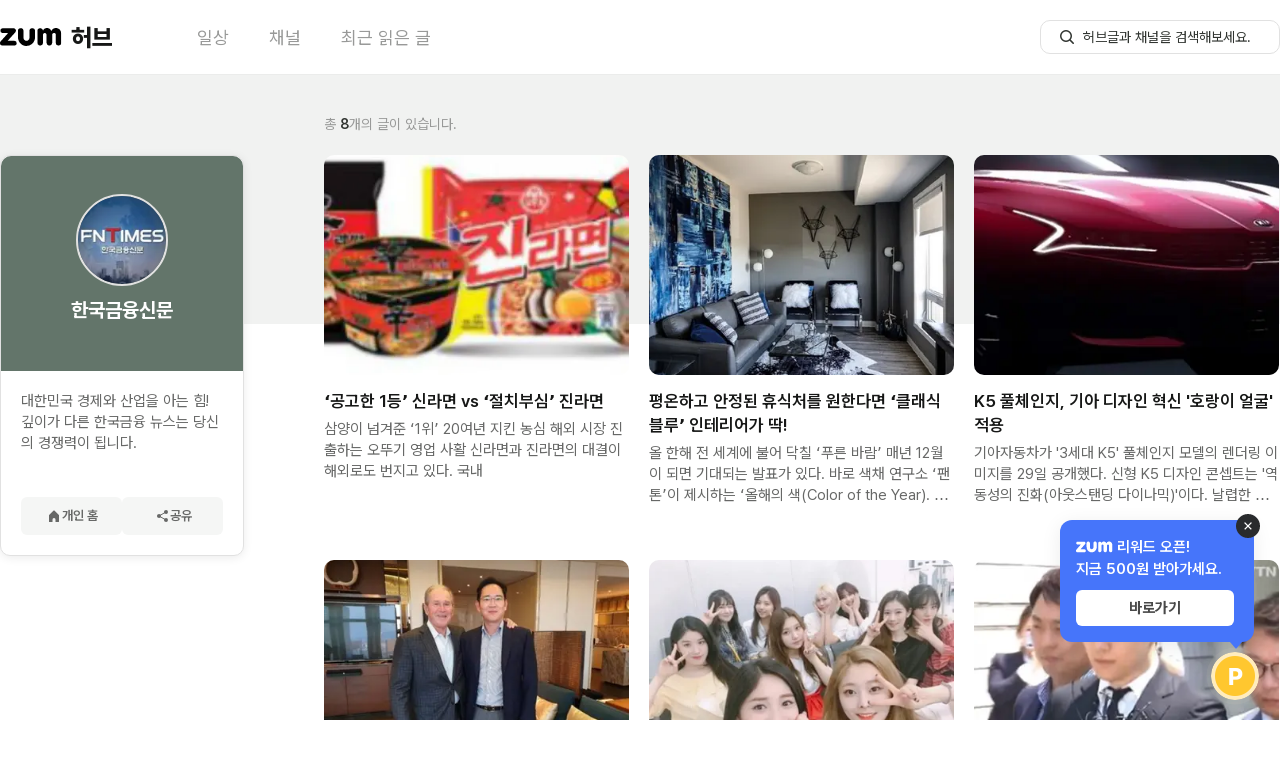

--- FILE ---
content_type: text/html; charset=utf-8
request_url: https://hub.zum.com/fntimes
body_size: 10422
content:
<!DOCTYPE html><html lang="ko"><head><meta charSet="utf-8"/><meta name="viewport" content="width=device-width"/><script></script><script id="taboola-script" async="">
              window._taboola = window._taboola || [];
              window._taboola.push({ homepage: 'auto' });
              !function (e, f, u, i) {
                if (!document.getElementById(i)){
                  e.async = 1;
                  e.src = u;
                  e.id = i;
                  f.parentNode.insertBefore(e, f);
                }
              }(document.createElement('script'),
              document.getElementsByTagName('script')[0],
             '//cdn.taboola.com/libtrc/zum-hub/loader.js',
              'tb_loader_script');
              if(window.performance && typeof window.performance.mark == 'function') {
                window.performance.mark('tbl_ic');
              }
            </script><script type="application/ld+json">{"@context":"https://schema.org","@type":"BreadcrumbList","itemListElement":[{"@type":"ListItem","position":1,"name":"홈","item":"https://hub.zum.com"},{"@type":"ListItem","position":2,"name":"채널","item":"https://hub.zum.com/author"},{"@type":"ListItem","position":3,"name":"한국금융신문","item":"https://hub.zum.com/fntimes"}]}</script><title>채널 | 트렌디한 소식 및 정보, 한국금융신문 이야기- zum 허브</title><meta name="description" content="대한민국 경제와 산업을 아는 힘! 깊이가 다른 한국금융 뉴스는 당신의 경쟁력이 됩니다. - 한국금융신문에서 트렌디한 최신 정보를 알아보세요."/><meta property="hubzum:url" content="https://hub.zum.com/fntimes"/><link rel="canonical" href="https://hub.zum.com/fntimes"/><link rel="alternate" href="https://m.hub.zum.com/fntimes"/><meta property="fb:app_id" content="1455466434764810"/><meta property="og:type" content="article"/><meta property="og:image" content="http://static.hubzum.zumst.com/hubzum/2018/06/14/08/342037fb51304c7bb964ea100cf58c40.jpg"/><meta property="og:url" content="https://hub.zum.com/fntimes"/><meta property="og:title" content="채널 | 트렌디한 소식 및 정보, 한국금융신문 이야기- zum 허브"/><meta property="og:description" content="대한민국 경제와 산업을 아는 힘! 깊이가 다른 한국금융 뉴스는 당신의 경쟁력이 됩니다. - 한국금융신문에서 트렌디한 최신 정보를 알아보세요."/><meta property="dable:image" content="http://static.hubzum.zumst.com/hubzum/2018/06/14/08/342037fb51304c7bb964ea100cf58c40.jpg"/><meta name="twitter:card" content="summary_large_image"/><meta name="twitter:title" content="채널 | 트렌디한 소식 및 정보, 한국금융신문 이야기- zum 허브"/><meta name="twitter:description" content="대한민국 경제와 산업을 아는 힘! 깊이가 다른 한국금융 뉴스는 당신의 경쟁력이 됩니다. - 한국금융신문에서 트렌디한 최신 정보를 알아보세요."/><meta name="twitter:image" content="http://static.hubzum.zumst.com/hubzum/2018/06/14/08/342037fb51304c7bb964ea100cf58c40.jpg"/><meta name="twitter:url" content="https://hub.zum.com/fntimes"/><meta name="robots" content="max-image-preview:large"/><meta name="next-head-count" content="23"/><meta http-equiv="X-UA-Compatible" content="IE=edge"/><meta name="referrer" content="unsafe-url"/><meta name="naver-site-verification" content="84576b31f8a86246b6101fd995019448b2cda1b3"/><meta name="google-site-verification" content="qQaG9hl7lrEEnKT6pQ_uFKz2m6FqPQ0iyj46MqLnxp8"/><link rel="preload" as="style" crossorigin="" href="https://fonts.zumst.com/pretendard/pretendardvariable-subset.css"/><link rel="stylesheet" crossorigin="" href="https://fonts.zumst.com/pretendard/pretendardvariable-subset.css"/><link rel="preconnect" href="https://userapi.zum.com"/><link rel="dns-prefetch" href="https://userapi.zum.com"/><link rel="preconnect" href="http://estat.zum.com"/><link rel="dns-prefetch" href="http://estat.zum.com"/><link rel="search" type="application/opensearchdescription+xml" href="/opensearch.xml" title="zum 허브 검색"/><script>
              window.zum = window.zum || {};
              window.zum.hub = window.zum.hub || {};
              window.zum.hub.version = window.zum.hub.version || "1.35.0";
            </script><link rel="preload" href="/_next/static/css/6b2c9214692bde5c.css" as="style"/><link rel="stylesheet" href="/_next/static/css/6b2c9214692bde5c.css" data-n-g=""/><noscript data-n-css=""></noscript><script defer="" nomodule="" src="/_next/static/chunks/polyfills-78c92fac7aa8fdd8.js"></script><script id="sentry" src="/sentry.js" defer="" data-nscript="beforeInteractive"></script><script id="googleScript" src="https://securepubads.g.doubleclick.net/tag/js/gpt.js" defer="" data-nscript="beforeInteractive"></script><script src="https://pagead2.googlesyndication.com/pagead/js/adsbygoogle.js?client=ca-pub-7018381251782399" defer="" data-nscript="beforeInteractive"></script><script src="/_next/static/chunks/webpack-f57a52d89510f12e.js" defer=""></script><script src="/_next/static/chunks/framework-61c601c9a6d8fbda.js" defer=""></script><script src="/_next/static/chunks/main-0f67f54729687d79.js" defer=""></script><script src="/_next/static/chunks/pages/_app-b46927c2de002aed.js" defer=""></script><script src="/_next/static/chunks/834-ba214c8f4334d3d0.js" defer=""></script><script src="/_next/static/chunks/638-d73dfb5c97f4aad6.js" defer=""></script><script src="/_next/static/chunks/269-322054ce29f3172c.js" defer=""></script><script src="/_next/static/chunks/491-ecb5f0ca555f3456.js" defer=""></script><script src="/_next/static/chunks/455-c67feee3565c5d88.js" defer=""></script><script src="/_next/static/chunks/926-e7a95334f8a74dfe.js" defer=""></script><script src="/_next/static/chunks/771-f492e51f0da749c4.js" defer=""></script><script src="/_next/static/chunks/49-a4eb426368b2e86a.js" defer=""></script><script src="/_next/static/chunks/pages/%5Bslug%5D-20c438ac28bcd849.js" defer=""></script><script src="/_next/static/ddWNjcBlu4bX2W0-uDhsZ/_buildManifest.js" defer=""></script><script src="/_next/static/ddWNjcBlu4bX2W0-uDhsZ/_ssgManifest.js" defer=""></script></head><body><div id="__next"><style data-emotion="css-global 58wy03">body{color:#161716;font-size:15px;line-height:1.45em;background-color:#fff;font-family:"Pretendard Variable",Pretendard,-apple-system,BlinkMacSystemFont,system-ui,Roboto,"Helvetica Neue","Segoe UI","Apple SD Gothic Neo","Noto Sans KR","Malgun Gothic","Apple Color Emoji","Segoe UI Emoji","Segoe UI Symbol",sans-serif;font-weight:400;font-smooth:never;-webkit-font-smoothing:antialiased;-moz-osx-font-smoothing:grayscale;}button{display:-webkit-inline-box;display:-webkit-inline-flex;display:-ms-inline-flexbox;display:inline-flex;-webkit-box-pack:center;-ms-flex-pack:center;-webkit-justify-content:center;justify-content:center;-webkit-align-items:center;-webkit-box-align:center;-ms-flex-align:center;align-items:center;}div[data-google-query-id]{margin:0!important;}#vonvon-iframe{border-radius:10px;border:1px solid #EBECEB;overflow:hidden;-webkit-transition:height 0.3s ease-out;transition:height 0.3s ease-out;width:100%;height:0;}</style><!--$--><style data-emotion="css xvokd6">.css-xvokd6{width:100%;padding-top:75px;}</style><div class="css-xvokd6"><style data-emotion="css 1x6vrk7">.css-1x6vrk7{position:fixed;top:0;width:100%;background-color:#fff;border-bottom:1px solid #EBECEB;z-index:1500;}</style><div class="css-1x6vrk7"><style data-emotion="css 1n6xfoc">.css-1n6xfoc{width:1280px;height:74px;margin:0 auto;}</style><header class="css-1n6xfoc"><style data-emotion="css 1sm1w0r">.css-1sm1w0r{display:-webkit-box;display:-webkit-flex;display:-ms-flexbox;display:flex;-webkit-box-pack:justify;-webkit-justify-content:space-between;justify-content:space-between;-webkit-align-items:center;-webkit-box-align:center;-ms-flex-align:center;align-items:center;width:100%;height:100%;}</style><div class="css-1sm1w0r"><style data-emotion="css 18biwo">.css-18biwo{display:-webkit-inline-box;display:-webkit-inline-flex;display:-ms-inline-flexbox;display:inline-flex;-webkit-align-items:center;-webkit-box-align:center;-ms-flex-align:center;align-items:center;}</style><div class="css-18biwo"><div class="css-18biwo"><a aria-label="줌닷컴 이동" class="css-18biwo" href="https://zum.com/?cm=hubzum_gnb"><svg xmlns="http://www.w3.org/2000/svg" width="62" height="18" fill="none"><g fill="#000" clip-path="url(#a)"><path d="M14.331 12.788H7.668L15.3 4.33c.413-.48.635-1.096.624-1.73v-.047a2.387 2.387 0 0 0-.596-1.503h-.008a2.386 2.386 0 0 0-1.78-.8H2.764a2.349 2.349 0 0 0-2.12 1.339l-.014.027-.01.023A2.374 2.374 0 0 0 .4 2.644v.025a2.347 2.347 0 0 0 1.776 2.286h.02l.037.009c.182.042.368.063.555.061h5.355c-.23.259-7.272 8.109-7.584 8.451a2.22 2.22 0 0 0-.562 1.517v.192a2.353 2.353 0 0 0 2.375 2.387h11.96a2.39 2.39 0 0 0 0-4.78v-.004ZM55.738.005c-1.967 0-3.44 1.21-4.379 2.962-.682-1.278-1.53-2.283-2.836-2.714a5.456 5.456 0 0 0-1.625-.248c-1.562 0-3.357.957-3.899 2.625-.306-1.267-1.2-2.388-2.787-2.384h-.04a2.786 2.786 0 0 0-2.754 2.765v11.824a2.733 2.733 0 0 0 1.804 2.553l.032.012.024.01c.3.103.613.155.93.152.142 0 .284-.01.425-.032a2.754 2.754 0 0 0 2.362-2.702V6.973c0-1.022.765-1.96 1.79-1.96s1.792.938 1.792 1.96V14.835a2.742 2.742 0 0 0 2.142 2.659c.421.1.86.1 1.282 0a2.743 2.743 0 0 0 2.142-2.66v-7.93c0-1.02.765-1.886 1.79-1.886s1.79.5 1.79 1.521v8.198a.258.258 0 0 0 0 .044v.054a2.741 2.741 0 0 0 2.15 2.659c.419.1.856.1 1.276 0a2.742 2.742 0 0 0 2.15-2.66V6.219C61.076-.396 55.74.005 55.74.005ZM32.252.234a2.788 2.788 0 0 0-2.788 2.788v6.998c0 1.556-1.518 2.797-2.985 2.797-1.703 0-2.986-1.461-2.985-2.797V2.897a2.787 2.787 0 0 0-5.572.125v.012-.23 6.033c0 4.1 2.32 7.497 5.763 8.692.306.109 1.864.46 2.797.46a8.569 8.569 0 0 0 5.678-2.177c1.897-1.708 2.881-4.107 2.881-6.973V3.025a2.788 2.788 0 0 0-2.79-2.79Z"></path></g><defs><clipPath id="a"><path fill="#fff" d="M0 0h61.318v18H0z"></path></clipPath></defs></svg></a><a class="css-18biwo" href="/?cm=hubzum_gnb"><style data-emotion="css b4jyke">.css-b4jyke{font-size:24px;font-weight:800;margin-left:8.68px;}</style><h1 class="css-b4jyke">허브</h1></a></div><style data-emotion="css 1o2k976">.css-1o2k976{margin-left:84px;}</style><style data-emotion="css xxy10r">.css-xxy10r{display:-webkit-inline-box;display:-webkit-inline-flex;display:-ms-inline-flexbox;display:inline-flex;-webkit-align-items:center;-webkit-box-align:center;-ms-flex-align:center;align-items:center;font-size:18px;margin-left:84px;}.css-xxy10r>:not(:last-child){margin-right:40px;}</style><nav class="css-xxy10r"><style data-emotion="css 1tox0mw">.css-1tox0mw{display:inline-block;color:#989998;}</style><div data-active="false" class="css-1tox0mw"><a data-cm="daily" href="/?cm=hubzum_gnb"><span>일상</span></a></div><div data-active="false" class="css-1tox0mw"><a data-cm="author" href="/author?cm=hubzum_gnb"><span>채널</span></a></div><div data-active="false" class="css-1tox0mw"><a data-cm="latest" href="/latest?cm=hubzum_gnb"><span>최근 읽은 글</span></a></div></nav></div><div class="css-18biwo"><!--$--><form><style data-emotion="css 1hyuioz">.css-1hyuioz{position:absolute;z-index:-1!important;overflow:hidden!important;border:0!important;width:1px!important;height:1px!important;clip:rect(1px, 1px, 1px, 1px)!important;-webkit-clip-path:inset(50%)!important;clip-path:inset(50%)!important;}</style><label for=":R1akpj6:" class="css-1hyuioz">검색</label><style data-emotion="css 79elbk">.css-79elbk{position:relative;}</style><div class="css-79elbk"><style data-emotion="css 1o0ijwe">.css-1o0ijwe{position:absolute;left:18px;bottom:50%;-webkit-transform:translate(0, 50%);-moz-transform:translate(0, 50%);-ms-transform:translate(0, 50%);transform:translate(0, 50%);}</style><button type="submit" aria-label="허브글 검색 버튼" class="css-1o0ijwe"><svg width="18" height="18" viewBox="0 0 18 18" fill="none"><circle cx="8" cy="8" r="5.25" stroke="#313531" stroke-width="1.5"></circle><rect x="11" y="12.0625" width="1.5" height="6" rx="0.75" transform="rotate(-45 11 12.0625)" fill="#313531"></rect></svg></button><style data-emotion="css m2mgzk">.css-m2mgzk{width:240px;height:34px;line-height:1.45;font-size:14px;font-weight:400;border-radius:10px;border:1px solid #E1E1E1;padding:7px 18px 7px 42px;color:#313531;}.css-m2mgzk::-ms-clear{display:none;width:0;height:0;}.css-m2mgzk::-ms-reveal{display:none;width:0;height:0;}.css-m2mgzk::-webkit-search-decoration,.css-m2mgzk::-webkit-search-cancel-button,.css-m2mgzk::-webkit-search-results-button,.css-m2mgzk::-webkit-search-results-decoration{display:none;}.css-m2mgzk::-webkit-input-placeholder{font-size:14px;font-weight:400;color:#313531;}.css-m2mgzk::-moz-placeholder{font-size:14px;font-weight:400;color:#313531;}.css-m2mgzk:-ms-input-placeholder{font-size:14px;font-weight:400;color:#313531;}.css-m2mgzk::placeholder{font-size:14px;font-weight:400;color:#313531;}.css-m2mgzk:focus{outline:none;border:1px solid;border-color:#27CC9B;}</style><input id=":R1akpj6:" type="search" name=":R1akpj6:" placeholder="허브글과 채널을 검색해보세요." autoComplete="off" maxLength="15" class="css-m2mgzk" value=""/></div></form><!--/$--></div></div></header></div><main><style data-emotion="css 1ynwstu">.css-1ynwstu{max-width:1280px;margin:0 auto;}</style><div class="css-1ynwstu"><div style="position:absolute;visibility:hidden;width:0;height:0"></div><style data-emotion="css-global 1a8mz0y">body{background-image:linear-gradient(#F1F2F1 0, #F1F2F1 324px, #fff 324px);}</style><style data-emotion="css zz6ui9">.css-zz6ui9{display:-webkit-box;display:-webkit-flex;display:-ms-flexbox;display:flex;-webkit-align-items:flex-start;-webkit-box-align:flex-start;-ms-flex-align:flex-start;align-items:flex-start;min-height:1024px;}</style><div class="css-zz6ui9"><style data-emotion="css 111wzfs">.css-111wzfs{position:-webkit-sticky;position:sticky;top:115px;right:0;margin-top:80px;}</style><div class="css-111wzfs"><style data-emotion="css 83216">.css-83216{background:#fff;width:242px;display:inline-block;box-shadow:0px 2px 10px rgba(0, 0, 0, 0.08);border-radius:10px;border:0.5px #E1E1E1 solid;}</style><div class="css-83216"><style data-emotion="css 1m4auqq">.css-1m4auqq{background:#63756A;border-radius:10px 10px 0 0;color:#FFF;display:-webkit-box;display:-webkit-flex;display:-ms-flexbox;display:flex;-webkit-flex-direction:column;-ms-flex-direction:column;flex-direction:column;-webkit-align-items:center;-webkit-box-align:center;-ms-flex-align:center;align-items:center;padding:38px 20px 24px;}</style><div class="css-1m4auqq"><style data-emotion="css tuzco7">.css-tuzco7{border-radius:50%;width:88px;height:88px;display:inline-block;overflow:hidden;border:2px solid #E1E1E1;}</style><div class="css-tuzco7"><style data-emotion="css 1szlqcb">.css-1szlqcb{position:relative;width:88px;height:88px;overflow:hidden;border-radius:10px;background-color:#F1F2F1;}</style><div class="css-1szlqcb"><style data-emotion="css 1phd9a0">.css-1phd9a0{object-fit:cover;}</style><img alt="대한민국 경제와 산업을 아는 힘! 깊이가 다른 한국금융 뉴스는 당신의 경쟁력이 됩니다." data-thumb-url="https://static.hubzum.zumst.com/hubzum/2018/06/14/08/342037fb51304c7bb964ea100cf58c40.jpg" loading="lazy" width="88" height="88" decoding="async" data-nimg="1" class="css-1phd9a0" style="color:transparent" srcSet="/_next/image?url=https%3A%2F%2Fstatic.hubzum.zumst.com%2Fhubzum%2F2018%2F06%2F14%2F08%2F342037fb51304c7bb964ea100cf58c40.jpg&amp;w=96&amp;q=75 1x, /_next/image?url=https%3A%2F%2Fstatic.hubzum.zumst.com%2Fhubzum%2F2018%2F06%2F14%2F08%2F342037fb51304c7bb964ea100cf58c40.jpg&amp;w=256&amp;q=75 2x" src="/_next/image?url=https%3A%2F%2Fstatic.hubzum.zumst.com%2Fhubzum%2F2018%2F06%2F14%2F08%2F342037fb51304c7bb964ea100cf58c40.jpg&amp;w=256&amp;q=75"/></div></div><style data-emotion="css 1hel5t0">.css-1hel5t0{margin-top:14px;margin-bottom:25.75px;font-size:20px;text-align:center;max-width:220px;color:#fff;}</style><style data-emotion="css d03nup">.css-d03nup{font-size:24px;font-weight:700;color:#161716;margin-top:14px;margin-bottom:25.75px;font-size:20px;text-align:center;max-width:220px;color:#fff;}</style><h3 class="css-d03nup">한국금융신문</h3></div><style data-emotion="css 1wkv9bm">.css-1wkv9bm{padding:20px;overflow:hidden;}</style><div class="css-1wkv9bm"><style data-emotion="css 1q4s8nu">.css-1q4s8nu{color:#676867;font-size:15px;font-weight:400;word-wrap:break-word;margin-bottom:20px;line-height:145%;min-height:66px;}</style><p class="css-1q4s8nu">대한민국 경제와 산업을 아는 힘! 깊이가 다른 한국금융 뉴스는 당신의 경쟁력이 됩니다.</p><style data-emotion="css 1bmqo45">.css-1bmqo45{display:-webkit-box;display:-webkit-flex;display:-ms-flexbox;display:flex;gap:8px;padding-top:20px;}</style><div class="css-1bmqo45"><style data-emotion="css r096t1">.css-r096t1{width:100%;height:38px;background:rgba(225, 227, 225, 0.34);border-radius:6px;display:-webkit-box;display:-webkit-flex;display:-ms-flexbox;display:flex;gap:2px;-webkit-align-items:center;-webkit-box-align:center;-ms-flex-align:center;align-items:center;-webkit-box-pack:center;-ms-flex-pack:center;-webkit-justify-content:center;justify-content:center;}</style><button type="button" class="css-r096t1"><style data-emotion="css 19nu0ey">button:hover .css-19nu0ey path{fill:#27CC9B;}</style><svg xmlns="http://www.w3.org/2000/svg" width="16" height="16" fill="none" class="css-19nu0ey"><path fill="#676867" fill-rule="evenodd" d="m3.292 6.812 4-4.015a1 1 0 0 1 1.416 0l4 4.015a1 1 0 0 1 .292.706v5.987a.5.5 0 0 1-.5.5h-3v-2.466a1.5 1.5 0 0 0-3 0v2.466h-3a.5.5 0 0 1-.5-.5V7.518a1 1 0 0 1 .292-.706Z" clip-rule="evenodd"></path></svg><style data-emotion="css byxd3i">.css-byxd3i{margin-top:1px;color:#676867;font-size:13px;font-weight:600;line-height:16px;}button:hover .css-byxd3i{color:#27CC9B;}</style><span class="css-byxd3i">개인 홈</span></button><button type="button" class="css-r096t1"><style data-emotion="css 1gjdcuu">button:hover .css-1gjdcuu circle{fill:#27CC9B;}button:hover .css-1gjdcuu path{stroke:#27CC9B;}</style><svg xmlns="http://www.w3.org/2000/svg" width="16" height="16" fill="none" class="css-1gjdcuu"><circle cx="12" cy="4" r="2" fill="#676867"></circle><path stroke="#676867" stroke-linecap="round" stroke-linejoin="round" d="M12 4 5 8l7 4"></path><circle cx="5" cy="8" r="2" fill="#676867"></circle><circle cx="12" cy="12" r="2" fill="#676867"></circle></svg><span class="css-byxd3i">공유</span></button></div></div></div></div><style data-emotion="css 17kky6y">.css-17kky6y{-webkit-flex:1;-ms-flex:1;flex:1;margin-left:80px;}.css-17kky6y>:last-of-type{margin-bottom:0;}</style><div class="css-17kky6y"><style data-emotion="css 1kqs468">.css-1kqs468{position:relative;height:80px;}</style><div class="css-1kqs468"><style data-emotion="css bxs7zp">.css-bxs7zp{position:absolute;bottom:20px;color:#989998;font-size:14px;}</style><div class="css-bxs7zp">총<!-- --> <style data-emotion="css 1oi29oe">.css-1oi29oe{font-weight:600;color:#313531;}</style><span class="css-1oi29oe">8</span>개의 글이 있습니다.</div></div><style data-emotion="css 485ol6">.css-485ol6{margin-bottom:54px;}</style><div class="css-485ol6"><style data-emotion="css 2imjyh">.css-2imjyh{display:-webkit-box;display:-webkit-flex;display:-ms-flexbox;display:flex;-webkit-box-flex-wrap:wrap;-webkit-flex-wrap:wrap;-ms-flex-wrap:wrap;flex-wrap:wrap;}</style><ul class="css-2imjyh"><style data-emotion="css 1fbnnot">.css-1fbnnot:not(:nth-of-type(3n+1)){margin-left:20px;}.css-1fbnnot:nth-of-type(3)~li{margin-top:54px;}</style><li class="css-1fbnnot"><style data-emotion="css 186seek">.css-186seek{width:305px;}</style><div class="css-186seek"><a href="/fntimes/%EA%B3%B5%EA%B3%A0%ED%95%9C-1%EB%93%B1-%EC%8B%A0%EB%9D%BC%EB%A9%B4-vs-%EC%A0%88%EC%B9%98%EB%B6%80%EC%8B%AC-%EC%A7%84%EB%9D%BC%EB%A9%B4-71354?cm=hubzum_author_article"><style data-emotion="css 1cd8nnu">.css-1cd8nnu{margin-bottom:14px;}</style><style data-emotion="css 1da3fz2">.css-1da3fz2{position:relative;width:305px;height:220px;overflow:hidden;border-radius:10px;background-color:#F1F2F1;-webkit-transition:all 0.3s;transition:all 0.3s;}.css-1da3fz2:hover{-webkit-transform:translateY(-10px);-moz-transform:translateY(-10px);-ms-transform:translateY(-10px);transform:translateY(-10px);box-shadow:0px 5px 15px 0px rgba(0, 0, 0, 0.15);}</style><div class="css-1cd8nnu css-1da3fz2"><style data-emotion="css 1phd9a0">.css-1phd9a0{object-fit:cover;}</style><img alt="‘공고한 1등’ 신라면 vs ‘절치부심’ 진라면" data-thumb-url="https://static.hubzum.zumst.com/hubzum/2020/12/24/19/7513bfd319974b8eb9e02497eca1f0ce.jpg" loading="lazy" width="305" height="220" decoding="async" data-nimg="1" class="css-1phd9a0" style="color:transparent" srcSet="/_next/image?url=https%3A%2F%2Fstatic.hubzum.zumst.com%2Fhubzum%2F2020%2F12%2F24%2F19%2F7513bfd319974b8eb9e02497eca1f0ce.jpg&amp;w=384&amp;q=75 1x, /_next/image?url=https%3A%2F%2Fstatic.hubzum.zumst.com%2Fhubzum%2F2020%2F12%2F24%2F19%2F7513bfd319974b8eb9e02497eca1f0ce.jpg&amp;w=640&amp;q=75 2x" src="/_next/image?url=https%3A%2F%2Fstatic.hubzum.zumst.com%2Fhubzum%2F2020%2F12%2F24%2F19%2F7513bfd319974b8eb9e02497eca1f0ce.jpg&amp;w=640&amp;q=75"/></div><style data-emotion="css 5t3mbs">.css-5t3mbs{display:-webkit-box;text-overflow:ellipsis;-webkit-box-orient:vertical;-webkit-line-clamp:2;overflow:hidden;max-height:49.3px;color:#161716;font-size:17px;font-weight:600;line-height:1.45em;}.css-5t3mbs>mark,.css-5t3mbs>strong{color:#FF3CB1;font-weight:700;background-color:transparent;}</style><div class="css-5t3mbs">‘공고한 1등’ 신라면 vs ‘절치부심’ 진라면</div><style data-emotion="css 19ug521">.css-19ug521{margin-top:6px;}</style><style data-emotion="css 1a9prnu">.css-1a9prnu{display:-webkit-box;text-overflow:ellipsis;-webkit-box-orient:vertical;-webkit-line-clamp:3;overflow:hidden;max-height:65.25px;color:#676867;font-size:15px;line-height:1.45em;margin-top:6px;}.css-1a9prnu>mark,.css-1a9prnu>strong{color:#FF3CB1;font-weight:700;background-color:transparent;}</style><div class="css-1a9prnu">삼양이 넘겨준 ‘1위’ 20여년 지킨 농심   해외 시장 진출하는 오뚜기 영업 사활                         신라면과 진라면의 대결이 해외로도 번지고 있다. 국내</div></a></div></li><li class="css-1fbnnot"><div class="css-186seek"><a href="/fntimes/%ED%8F%89%EC%98%A8%ED%95%98%EA%B3%A0-%EC%95%88%EC%A0%95%EB%90%9C-%ED%9C%B4%EC%8B%9D%EC%B2%98%EB%A5%BC-%EC%9B%90%ED%95%9C%EB%8B%A4%EB%A9%B4-%ED%81%B4%EB%9E%98%EC%8B%9D-%EB%B8%94%EB%A3%A8-%EC%9D%B8%ED%85%8C%EB%A6%AC%EC%96%B4%EA%B0%80-%EB%94%B1-56032?cm=hubzum_author_article"><style data-emotion="css 1da3fz2">.css-1da3fz2{position:relative;width:305px;height:220px;overflow:hidden;border-radius:10px;background-color:#F1F2F1;-webkit-transition:all 0.3s;transition:all 0.3s;}.css-1da3fz2:hover{-webkit-transform:translateY(-10px);-moz-transform:translateY(-10px);-ms-transform:translateY(-10px);transform:translateY(-10px);box-shadow:0px 5px 15px 0px rgba(0, 0, 0, 0.15);}</style><div class="css-1cd8nnu css-1da3fz2"><style data-emotion="css 1phd9a0">.css-1phd9a0{object-fit:cover;}</style><img alt="평온하고 안정된 휴식처를 원한다면 ‘클래식 블루’ 인테리어가 딱!" data-thumb-url="https://static.hubzum.zumst.com/hubzum/2020/01/21/09/bfda7eb15535464bbbf69965f971a3da.jpg" loading="lazy" width="305" height="220" decoding="async" data-nimg="1" class="css-1phd9a0" style="color:transparent" srcSet="/_next/image?url=https%3A%2F%2Fstatic.hubzum.zumst.com%2Fhubzum%2F2020%2F01%2F21%2F09%2Fbfda7eb15535464bbbf69965f971a3da.jpg&amp;w=384&amp;q=75 1x, /_next/image?url=https%3A%2F%2Fstatic.hubzum.zumst.com%2Fhubzum%2F2020%2F01%2F21%2F09%2Fbfda7eb15535464bbbf69965f971a3da.jpg&amp;w=640&amp;q=75 2x" src="/_next/image?url=https%3A%2F%2Fstatic.hubzum.zumst.com%2Fhubzum%2F2020%2F01%2F21%2F09%2Fbfda7eb15535464bbbf69965f971a3da.jpg&amp;w=640&amp;q=75"/></div><div class="css-5t3mbs">평온하고 안정된 휴식처를 원한다면 ‘클래식 블루’ 인테리어가 딱!</div><div class="css-1a9prnu">올 한해 전 세계에 불어 닥칠 ‘푸른 바람’  매년 12월이 되면 기대되는 발표가 있다. 바로 색채 연구소 ‘팬톤’이 제시하는 ‘올해의 색(Color of the Year). 팬톤</div></a></div></li><li class="css-1fbnnot"><div class="css-186seek"><a href="/fntimes/k5-%ED%92%80%EC%B2%B4%EC%9D%B8%EC%A7%80-%EA%B8%B0%EC%95%84-%EB%94%94%EC%9E%90%EC%9D%B8-%ED%98%81%EC%8B%A0-%ED%98%B8%EB%9E%91%EC%9D%B4-%EC%96%BC%EA%B5%B4-%EC%A0%81%EC%9A%A9-52446?cm=hubzum_author_article"><style data-emotion="css 1da3fz2">.css-1da3fz2{position:relative;width:305px;height:220px;overflow:hidden;border-radius:10px;background-color:#F1F2F1;-webkit-transition:all 0.3s;transition:all 0.3s;}.css-1da3fz2:hover{-webkit-transform:translateY(-10px);-moz-transform:translateY(-10px);-ms-transform:translateY(-10px);transform:translateY(-10px);box-shadow:0px 5px 15px 0px rgba(0, 0, 0, 0.15);}</style><div class="css-1cd8nnu css-1da3fz2"><style data-emotion="css 1phd9a0">.css-1phd9a0{object-fit:cover;}</style><img alt="K5 풀체인지, 기아 디자인 혁신 &#x27;호랑이 얼굴&#x27; 적용" data-thumb-url="https://static.hubzum.zumst.com/hubzum/2019/10/29/14/6d088ef7271d46bf8ff8a3b816aa294e.jpg" loading="lazy" width="305" height="220" decoding="async" data-nimg="1" class="css-1phd9a0" style="color:transparent" srcSet="/_next/image?url=https%3A%2F%2Fstatic.hubzum.zumst.com%2Fhubzum%2F2019%2F10%2F29%2F14%2F6d088ef7271d46bf8ff8a3b816aa294e.jpg&amp;w=384&amp;q=75 1x, /_next/image?url=https%3A%2F%2Fstatic.hubzum.zumst.com%2Fhubzum%2F2019%2F10%2F29%2F14%2F6d088ef7271d46bf8ff8a3b816aa294e.jpg&amp;w=640&amp;q=75 2x" src="/_next/image?url=https%3A%2F%2Fstatic.hubzum.zumst.com%2Fhubzum%2F2019%2F10%2F29%2F14%2F6d088ef7271d46bf8ff8a3b816aa294e.jpg&amp;w=640&amp;q=75"/></div><div class="css-5t3mbs">K5 풀체인지, 기아 디자인 혁신 &#x27;호랑이 얼굴&#x27; 적용</div><div class="css-1a9prnu">기아자동차가 &#x27;3세대 K5&#x27; 풀체인지 모델의 렌더링 이미지를 29일 공개했다.    신형 K5 디자인 콘셉트는 &#x27;역동성의 진화(아웃스탠딩 다이나믹)&#x27;이다. 날렵한 이미지를 강조하기</div></a></div></li><li class="css-1fbnnot"><div class="css-186seek"><a href="/fntimes/%EC%82%BC%EC%84%B1-%EC%9D%B4%EC%9E%AC%EC%9A%A9-%EC%9E%AC%EA%B3%84-%EC%83%88-%EA%B5%AC%EC%8B%AC%EC%A0%90%EC%9C%BC%EB%A1%9C-%EA%B1%B0%EB%93%AD%EB%82%98%EB%82%98%EC%8A%B9%EC%A7%80%EC%9B%90-%ED%9A%8C%EB%8F%99-%EC%9D%98%EB%AF%B8%EB%8A%94-46956?cm=hubzum_author_article"><style data-emotion="css 1da3fz2">.css-1da3fz2{position:relative;width:305px;height:220px;overflow:hidden;border-radius:10px;background-color:#F1F2F1;-webkit-transition:all 0.3s;transition:all 0.3s;}.css-1da3fz2:hover{-webkit-transform:translateY(-10px);-moz-transform:translateY(-10px);-ms-transform:translateY(-10px);transform:translateY(-10px);box-shadow:0px 5px 15px 0px rgba(0, 0, 0, 0.15);}</style><div class="css-1cd8nnu css-1da3fz2"><style data-emotion="css 1phd9a0">.css-1phd9a0{object-fit:cover;}</style><img alt="삼성 이재용, 재계 새 구심점으로 거듭나나...승지원 회동 의미는" data-thumb-url="https://static.hubzum.zumst.com/hubzum/2019/06/28/15/4969bb46b2ca4e4293064ae53612c74a.jpg" loading="lazy" width="305" height="220" decoding="async" data-nimg="1" class="css-1phd9a0" style="color:transparent" srcSet="/_next/image?url=https%3A%2F%2Fstatic.hubzum.zumst.com%2Fhubzum%2F2019%2F06%2F28%2F15%2F4969bb46b2ca4e4293064ae53612c74a.jpg&amp;w=384&amp;q=75 1x, /_next/image?url=https%3A%2F%2Fstatic.hubzum.zumst.com%2Fhubzum%2F2019%2F06%2F28%2F15%2F4969bb46b2ca4e4293064ae53612c74a.jpg&amp;w=640&amp;q=75 2x" src="/_next/image?url=https%3A%2F%2Fstatic.hubzum.zumst.com%2Fhubzum%2F2019%2F06%2F28%2F15%2F4969bb46b2ca4e4293064ae53612c74a.jpg&amp;w=640&amp;q=75"/></div><div class="css-5t3mbs">삼성 이재용, 재계 새 구심점으로 거듭나나...승지원 회동 의미는</div><div class="css-1a9prnu">(왼쪽부터) 이재용 삼성전자 부회장, 최태원 SK 회장, 정의선 현대차그룹 수석부회장, 구광모 LG 회장, 신동빈 롯데그룹 회장.           이재용 삼성전자 부회장이 &#x27;재계</div></a></div></li><li class="css-1fbnnot"><div class="css-186seek"><a href="/fntimes/%ED%94%84%EB%A6%AC%EC%8A%A4%ED%8B%B4-%ED%99%9C%EB%8F%99%EC%9D%80-2%EB%85%84%EB%A7%8C-%EB%B6%88%EC%8C%8D%ED%95%98%EB%8B%A4%EC%95%A8%EB%B2%94-%EC%A4%91%EC%A7%80%ED%94%BC%EB%93%9C%EB%B0%B1%ED%95%B4%EC%B2%B4-%EB%B0%9C%ED%91%9C-45209?cm=hubzum_author_article"><style data-emotion="css 1da3fz2">.css-1da3fz2{position:relative;width:305px;height:220px;overflow:hidden;border-radius:10px;background-color:#F1F2F1;-webkit-transition:all 0.3s;transition:all 0.3s;}.css-1da3fz2:hover{-webkit-transform:translateY(-10px);-moz-transform:translateY(-10px);-ms-transform:translateY(-10px);transform:translateY(-10px);box-shadow:0px 5px 15px 0px rgba(0, 0, 0, 0.15);}</style><div class="css-1cd8nnu css-1da3fz2"><style data-emotion="css 1phd9a0">.css-1phd9a0{object-fit:cover;}</style><img alt="프리스틴, &quot;활동은 2년만, 불쌍하다&quot;…앨범 중지·피드백無→해체 발표" data-thumb-url="https://static.hubzum.zumst.com/hubzum/2019/05/25/08/df9ddb08b9554efd9e1c94954c6efe4c.jpg" loading="lazy" width="305" height="220" decoding="async" data-nimg="1" class="css-1phd9a0" style="color:transparent" srcSet="/_next/image?url=https%3A%2F%2Fstatic.hubzum.zumst.com%2Fhubzum%2F2019%2F05%2F25%2F08%2Fdf9ddb08b9554efd9e1c94954c6efe4c.jpg&amp;w=384&amp;q=75 1x, /_next/image?url=https%3A%2F%2Fstatic.hubzum.zumst.com%2Fhubzum%2F2019%2F05%2F25%2F08%2Fdf9ddb08b9554efd9e1c94954c6efe4c.jpg&amp;w=640&amp;q=75 2x" src="/_next/image?url=https%3A%2F%2Fstatic.hubzum.zumst.com%2Fhubzum%2F2019%2F05%2F25%2F08%2Fdf9ddb08b9554efd9e1c94954c6efe4c.jpg&amp;w=640&amp;q=75"/></div><div class="css-5t3mbs">프리스틴, &quot;활동은 2년만, 불쌍하다&quot;…앨범 중지·피드백無→해체 발표</div><div class="css-1a9prnu">(사진: 공식sns)                             걸그룹 &#x27;프리스틴&#x27; 해체 결정 소식이 안타까움을 자아내고 있다.    24일 프리스틴 측은 해체를 결정했으며</div></a></div></li><li class="css-1fbnnot"><div class="css-186seek"><a href="/fntimes/%EB%B2%95%EC%9B%90-%EC%95%9E%EC%84%9C-%EB%B3%B4%EC%9D%B8-%EB%AF%B8%EC%86%8C%EA%B3%B5%EA%B6%8C%EB%A0%A5-%EC%A1%B0%EB%A1%B1-x%EA%B0%99%EC%9D%80-%ED%95%9C%EA%B5%AD-%EB%B2%95-%EA%B7%B8%EB%9E%98%EC%84%9C-%EC%82%AC%EB%9E%91%ED%95%B4-44626?cm=hubzum_author_article"><style data-emotion="css 1da3fz2">.css-1da3fz2{position:relative;width:305px;height:220px;overflow:hidden;border-radius:10px;background-color:#F1F2F1;-webkit-transition:all 0.3s;transition:all 0.3s;}.css-1da3fz2:hover{-webkit-transform:translateY(-10px);-moz-transform:translateY(-10px);-ms-transform:translateY(-10px);transform:translateY(-10px);box-shadow:0px 5px 15px 0px rgba(0, 0, 0, 0.15);}</style><div class="css-1cd8nnu css-1da3fz2"><style data-emotion="css 1phd9a0">.css-1phd9a0{object-fit:cover;}</style><img alt="법원 앞서 보인 미소+공권력 조롱 &quot;X같은 한국 법, 그래서 사랑해&quot;" data-thumb-url="https://static.hubzum.zumst.com/hubzum/2019/05/15/08/efe508ddedb848cf81629ae909b9eba1.jpg" loading="lazy" width="305" height="220" decoding="async" data-nimg="1" class="css-1phd9a0" style="color:transparent" srcSet="/_next/image?url=https%3A%2F%2Fstatic.hubzum.zumst.com%2Fhubzum%2F2019%2F05%2F15%2F08%2Fefe508ddedb848cf81629ae909b9eba1.jpg&amp;w=384&amp;q=75 1x, /_next/image?url=https%3A%2F%2Fstatic.hubzum.zumst.com%2Fhubzum%2F2019%2F05%2F15%2F08%2Fefe508ddedb848cf81629ae909b9eba1.jpg&amp;w=640&amp;q=75 2x" src="/_next/image?url=https%3A%2F%2Fstatic.hubzum.zumst.com%2Fhubzum%2F2019%2F05%2F15%2F08%2Fefe508ddedb848cf81629ae909b9eba1.jpg&amp;w=640&amp;q=75"/></div><div class="css-5t3mbs">법원 앞서 보인 미소+공권력 조롱 &quot;X같은 한국 법, 그래서 사랑해&quot;</div><div class="css-1a9prnu">승리 구속영장 기각 뜻(사진: YTN, KBS2)           가수 승리의 구속영장이 기각, 국민들의 분노가 들끓고 있다.    지난 14일 서울중앙지법 측은 승리의 구속영장</div></a></div></li><li class="css-1fbnnot"><div class="css-186seek"><a href="/fntimes/%EC%95%84%EC%A7%81-%EB%8A%A6%EC%A7%80-%EC%95%8A%EC%95%98%EB%8B%A4-2019%EB%85%84%EC%9D%84-%EC%9C%84%ED%95%9C-%EC%9E%91%EC%8B%AC%EC%82%BC%EC%9D%BC-%EC%9E%AC%ED%85%8C%ED%81%AC-%EC%8A%B5%EA%B4%80-%EA%B3%A0%EC%B9%98%EA%B8%B0-36040?cm=hubzum_author_article"><style data-emotion="css 1da3fz2">.css-1da3fz2{position:relative;width:305px;height:220px;overflow:hidden;border-radius:10px;background-color:#F1F2F1;-webkit-transition:all 0.3s;transition:all 0.3s;}.css-1da3fz2:hover{-webkit-transform:translateY(-10px);-moz-transform:translateY(-10px);-ms-transform:translateY(-10px);transform:translateY(-10px);box-shadow:0px 5px 15px 0px rgba(0, 0, 0, 0.15);}</style><div class="css-1cd8nnu css-1da3fz2"><style data-emotion="css 1phd9a0">.css-1phd9a0{object-fit:cover;}</style><img alt="아직 늦지 않았다?&lt;br&gt;2019년을 위한 작심삼일 재테크 습관 고치기" data-thumb-url="https://static.hubzum.zumst.com/hubzum/2018/12/20/09/bcb3071988b84c9c935347027d982146.jpg" loading="lazy" width="305" height="220" decoding="async" data-nimg="1" class="css-1phd9a0" style="color:transparent" srcSet="/_next/image?url=https%3A%2F%2Fstatic.hubzum.zumst.com%2Fhubzum%2F2018%2F12%2F20%2F09%2Fbcb3071988b84c9c935347027d982146.jpg&amp;w=384&amp;q=75 1x, /_next/image?url=https%3A%2F%2Fstatic.hubzum.zumst.com%2Fhubzum%2F2018%2F12%2F20%2F09%2Fbcb3071988b84c9c935347027d982146.jpg&amp;w=640&amp;q=75 2x" src="/_next/image?url=https%3A%2F%2Fstatic.hubzum.zumst.com%2Fhubzum%2F2018%2F12%2F20%2F09%2Fbcb3071988b84c9c935347027d982146.jpg&amp;w=640&amp;q=75"/></div><div class="css-5t3mbs">아직 늦지 않았다?<br/>2019년을 위한 작심삼일 재테크 습관 고치기</div><div class="css-1a9prnu">누구나 작심삼일의 경험은 있다. 특히 새해가 되면 돈 모으기와 관련한 결심을 하곤 하지만 자신도 모르게 그 결심과 동떨어진 삶을 살게 되게 마련이다. 어느새 한 해를 마무리하는 1</div></a></div></li><li class="css-1fbnnot"><div class="css-186seek"><a href="/fntimes/v40%EC%94%BD%ED%81%90-vs-%EA%B0%A4%EB%9F%AD%EC%8B%9C%EB%85%B8%ED%8A%B89-vs-%EC%95%84%EC%9D%B4%ED%8F%B0xs-%ED%95%98%EB%B0%98%EA%B8%B0-%EC%8A%A4%EB%A7%88%ED%8A%B8%ED%8F%B0-%EA%B2%BD%EC%9F%81-%EB%A7%89%EC%98%AC%EB%9E%90%EB%8B%A4-32609?cm=hubzum_author_article"><style data-emotion="css 1da3fz2">.css-1da3fz2{position:relative;width:305px;height:220px;overflow:hidden;border-radius:10px;background-color:#F1F2F1;-webkit-transition:all 0.3s;transition:all 0.3s;}.css-1da3fz2:hover{-webkit-transform:translateY(-10px);-moz-transform:translateY(-10px);-ms-transform:translateY(-10px);transform:translateY(-10px);box-shadow:0px 5px 15px 0px rgba(0, 0, 0, 0.15);}</style><div class="css-1cd8nnu css-1da3fz2"><style data-emotion="css 1phd9a0">.css-1phd9a0{object-fit:cover;}</style><img alt="V40씽큐 vs 갤럭시노트9 vs 아이폰XS, 하반기 스마트폰 경쟁 막올랐다" data-thumb-url="https://static.hubzum.zumst.com/hubzum/2018/10/05/15/5cc15a21b5cd495f9d3484eeba61fffc.jpg" loading="lazy" width="305" height="220" decoding="async" data-nimg="1" class="css-1phd9a0" style="color:transparent" srcSet="/_next/image?url=https%3A%2F%2Fstatic.hubzum.zumst.com%2Fhubzum%2F2018%2F10%2F05%2F15%2F5cc15a21b5cd495f9d3484eeba61fffc.jpg&amp;w=384&amp;q=75 1x, /_next/image?url=https%3A%2F%2Fstatic.hubzum.zumst.com%2Fhubzum%2F2018%2F10%2F05%2F15%2F5cc15a21b5cd495f9d3484eeba61fffc.jpg&amp;w=640&amp;q=75 2x" src="/_next/image?url=https%3A%2F%2Fstatic.hubzum.zumst.com%2Fhubzum%2F2018%2F10%2F05%2F15%2F5cc15a21b5cd495f9d3484eeba61fffc.jpg&amp;w=640&amp;q=75"/></div><div class="css-5t3mbs">V40씽큐 vs 갤럭시노트9 vs 아이폰XS, 하반기 스마트폰 경쟁 막올랐다</div><div class="css-1a9prnu">[한국금융신문 김승한 기자] LG전자가 지난 4일 전략 스마트폰 ‘V40씽큐’를 선보이면서 앞서 삼성전자와 애플이 출시·공개한 ‘갤럭시노트9’과 ‘아이폰XS’ 간의 경쟁이 본격화될</div></a></div></li></ul><div></div></div></div></div></div><style data-emotion="css 7yk6t3">.css-7yk6t3{display:-webkit-box;display:-webkit-flex;display:-ms-flexbox;display:flex;-webkit-flex-direction:column;-ms-flex-direction:column;flex-direction:column;position:fixed;left:50%;-webkit-transform:translateX(-50%);-moz-transform:translateX(-50%);-ms-transform:translateX(-50%);transform:translateX(-50%);width:50px;height:50px;bottom:40px;z-index:100;}@media (min-width: 1440px){.css-7yk6t3{right:50px;bottom:50px;}}</style><div class="css-7yk6t3"></div></main></div><!--/$--></div><script id="__NEXT_DATA__" type="application/json">{"props":{"pageProps":{"layout":{"type":"channel"},"page":{"type":"channel","channelId":"fntimes","channel":{"idx":458,"name":"한국금융신문","hubUrl":"fntimes","company":"","url":"http://www.fntimes.com/html/index.php","image":"http://static.hubzum.zumst.com/hubzum/2018/06/14/08/342037fb51304c7bb964ea100cf58c40.jpg","profile":"대한민국 경제와 산업을 아는 힘! 깊이가 다른 한국금융 뉴스는 당신의 경쟁력이 됩니다."},"count":8,"mediaContents":[{"idx":71354,"title":"‘공고한 1등’ 신라면 vs ‘절치부심’ 진라면","summary":"삼양이 넘겨준 ‘1위’ 20여년 지킨 농심   해외 시장 진출하는 오뚜기 영업 사활                         신라면과 진라면의 대결이 해외로도 번지고 있다. 국내","thumbnail":"http://static.hubzum.zumst.com/hubzum/2020/12/24/19/7513bfd319974b8eb9e02497eca1f0ce.jpg","hasMovie":false,"pcUrl":"http://www.fntimes.com/html/view.php?ud=202012190740018254dd55077bc2_18","contentUrl":"fntimes/71354","media":{"mediaIdx":458,"name":"한국금융신문","hubUrl":"fntimes","url":"http://www.fntimes.com/html/index.php","thumbUrl":"","type":"","profile":"대한민국 경제와 산업을 아는 힘! 깊이가 다른 한국금융 뉴스는 당신의 경쟁력이 됩니다.","image":"http://static.hubzum.zumst.com/hubzum/2018/06/14/08/342037fb51304c7bb964ea100cf58c40.jpg"}},{"idx":56032,"title":"평온하고 안정된 휴식처를 원한다면 ‘클래식 블루’ 인테리어가 딱!","summary":"올 한해 전 세계에 불어 닥칠 ‘푸른 바람’  매년 12월이 되면 기대되는 발표가 있다. 바로 색채 연구소 ‘팬톤’이 제시하는 ‘올해의 색(Color of the Year). 팬톤","thumbnail":"http://static.hubzum.zumst.com/hubzum/2020/01/21/09/bfda7eb15535464bbbf69965f971a3da.jpg","hasMovie":false,"pcUrl":"http://www.fntimes.com/html/view.php?ud=202001121831134887dd55077bc2_18","contentUrl":"fntimes/56032"},{"idx":52446,"title":"K5 풀체인지, 기아 디자인 혁신 '호랑이 얼굴' 적용","summary":"기아자동차가 '3세대 K5' 풀체인지 모델의 렌더링 이미지를 29일 공개했다.    신형 K5 디자인 콘셉트는 '역동성의 진화(아웃스탠딩 다이나믹)'이다. 날렵한 이미지를 강조하기","thumbnail":"http://static.hubzum.zumst.com/hubzum/2019/10/29/14/6d088ef7271d46bf8ff8a3b816aa294e.jpg","hasMovie":false,"pcUrl":"http://www.fntimes.com/html/view.php?ud=2019102910240192007de3572ddd_18","contentUrl":"fntimes/52446"},{"idx":46956,"title":"삼성 이재용, 재계 새 구심점으로 거듭나나...승지원 회동 의미는","summary":"(왼쪽부터) 이재용 삼성전자 부회장, 최태원 SK 회장, 정의선 현대차그룹 수석부회장, 구광모 LG 회장, 신동빈 롯데그룹 회장.           이재용 삼성전자 부회장이 '재계","thumbnail":"http://static.hubzum.zumst.com/hubzum/2019/06/28/15/4969bb46b2ca4e4293064ae53612c74a.jpg","hasMovie":false,"pcUrl":"http://www.fntimes.com/html/view.php?ud=2019062809252729707de3572ddd_18","contentUrl":"fntimes/46956"},{"idx":45209,"title":"프리스틴, \"활동은 2년만, 불쌍하다\"…앨범 중지·피드백無→해체 발표","summary":"(사진: 공식sns)                             걸그룹 '프리스틴' 해체 결정 소식이 안타까움을 자아내고 있다.    24일 프리스틴 측은 해체를 결정했으며","thumbnail":"http://static.hubzum.zumst.com/hubzum/2019/05/25/08/df9ddb08b9554efd9e1c94954c6efe4c.jpg","hasMovie":false,"pcUrl":"http://www.fntimes.com/html/view.php?ud=20190525034539190759eb9bc7c2_18","contentUrl":"fntimes/45209"},{"idx":44626,"title":"법원 앞서 보인 미소+공권력 조롱 \"X같은 한국 법, 그래서 사랑해\"","summary":"승리 구속영장 기각 뜻(사진: YTN, KBS2)           가수 승리의 구속영장이 기각, 국민들의 분노가 들끓고 있다.    지난 14일 서울중앙지법 측은 승리의 구속영장","thumbnail":"http://static.hubzum.zumst.com/hubzum/2019/05/15/08/efe508ddedb848cf81629ae909b9eba1.jpg","hasMovie":false,"pcUrl":"http://www.fntimes.com/html/view.php?ud=20190515075358732359eb9bc7c2_18","contentUrl":"fntimes/44626"},{"idx":36040,"title":"아직 늦지 않았다?\u003cbr\u003e2019년을 위한 작심삼일 재테크 습관 고치기","summary":"누구나 작심삼일의 경험은 있다. 특히 새해가 되면 돈 모으기와 관련한 결심을 하곤 하지만 자신도 모르게 그 결심과 동떨어진 삶을 살게 되게 마련이다. 어느새 한 해를 마무리하는 1","thumbnail":"http://static.hubzum.zumst.com/hubzum/2018/12/20/09/bcb3071988b84c9c935347027d982146.jpg","hasMovie":false,"pcUrl":"http://www.fntimes.com/html/view.php?ud=201812071219589954dd55077bc2_18","contentUrl":"fntimes/36040"},{"idx":32609,"title":"V40씽큐 vs 갤럭시노트9 vs 아이폰XS, 하반기 스마트폰 경쟁 막올랐다","summary":"[한국금융신문 김승한 기자] LG전자가 지난 4일 전략 스마트폰 ‘V40씽큐’를 선보이면서 앞서 삼성전자와 애플이 출시·공개한 ‘갤럭시노트9’과 ‘아이폰XS’ 간의 경쟁이 본격화될","thumbnail":"http://static.hubzum.zumst.com/hubzum/2018/10/05/15/5cc15a21b5cd495f9d3484eeba61fffc.jpg","hasMovie":false,"pcUrl":"http://www.fntimes.com/html/view.php?ud=201810051338102965c0779ffa7c_18","contentUrl":"fntimes/32609"}]}},"__N_SSG":true},"page":"/[slug]","query":{"slug":"fntimes"},"buildId":"ddWNjcBlu4bX2W0-uDhsZ","isFallback":false,"gsp":true,"scriptLoader":[{"strategy":"lazyOnload","src":"https://reward.zum.com/static/reward_loader.js"}]}</script><script>
              window.zumRewardOnLoad = function () {
                ZumReward.init({
                  root: document.getElementById('reward-root'),
                });
              };
            </script><script id="taboola-flush" async="">
              window._taboola = window._taboola || [];
              window._taboola.push({ flush: true });
            </script></body></html>

--- FILE ---
content_type: text/html; charset=utf-8
request_url: https://www.google.com/recaptcha/api2/aframe
body_size: 267
content:
<!DOCTYPE HTML><html><head><meta http-equiv="content-type" content="text/html; charset=UTF-8"></head><body><script nonce="2d-bRVIsQLshG8NAO7hXeQ">/** Anti-fraud and anti-abuse applications only. See google.com/recaptcha */ try{var clients={'sodar':'https://pagead2.googlesyndication.com/pagead/sodar?'};window.addEventListener("message",function(a){try{if(a.source===window.parent){var b=JSON.parse(a.data);var c=clients[b['id']];if(c){var d=document.createElement('img');d.src=c+b['params']+'&rc='+(localStorage.getItem("rc::a")?sessionStorage.getItem("rc::b"):"");window.document.body.appendChild(d);sessionStorage.setItem("rc::e",parseInt(sessionStorage.getItem("rc::e")||0)+1);localStorage.setItem("rc::h",'1768840861982');}}}catch(b){}});window.parent.postMessage("_grecaptcha_ready", "*");}catch(b){}</script></body></html>

--- FILE ---
content_type: application/javascript; charset=UTF-8
request_url: https://hub.zum.com/_next/static/chunks/pages/%5Bslug%5D-20c438ac28bcd849.js
body_size: 4911
content:
(self.webpackChunk_N_E=self.webpackChunk_N_E||[]).push([[219],{5476:function(t,e,r){(window.__NEXT_P=window.__NEXT_P||[]).push(["/[slug]",function(){return r(7537)}])},4739:function(t,e,r){"use strict";r.d(e,{$:function(){return l}});var n=r(2903),i=r(9493),o=r(3716),a=r(7388);function l(t){let{categories:e,threshold:r=75,currentCategory:l,visibleFix:s}=t,c=(0,i.u)(),d=(0,a.M)(!1,t=>{let{scrollY:e,setState:n}=t;n(e>=r)});return(0,n.tZ)(n.HY,{children:(d||s)&&(0,n.tZ)("div",{css:{position:"fixed",top:0,left:0,width:"100%",height:76,overflow:"hidden",whiteSpace:"nowrap",backgroundColor:c.colors.white,paddingBottom:1,boxShadow:"0 -1px 0 0 inset ".concat(c.colors.line1),zIndex:1500},children:(0,n.tZ)("div",{css:{display:"flex",justifyContent:"space-between",alignItems:"center",height:"100%",maxWidth:c.sizes.width.content,margin:"0 auto"},children:(0,n.tZ)("div",{css:{display:"flex"},children:(0,n.tZ)(o.Wd,{categories:e,currentCategory:l,isSmall:!0,maxWidth:!0})})})})})}},3716:function(t,e,r){"use strict";r.d(e,{Wd:function(){return p}});var n=r(2903),i=r(9493),o=r(2784),a=r(819),l=r(1886),s=r(9930),c=r(8897),d=r(330),u=r(6383),g=r(5274),h=r(9804),m=t=>{let{direction:e,isSmall:r,isVisible:i,onClick:o}=t;return(0,n.BX)("div",{css:{position:"absolute",top:"50%",transform:"translateY(-50%)",..."left"===e?{left:-20}:{right:-20},zIndex:2,opacity:i?1:0,transition:"opacity 0.3s ease-in-out",display:"flex",alignItems:"center",paddingLeft:2},children:[(0,n.tZ)("button",{type:"button",title:"Scroll ".concat("left"===e?"left":"right"),onClick:()=>{o("left"===e?-300:300)},css:{position:"relative",width:r?32:36,height:r?32:36,background:"url('../images/submenu-caret.svg') no-repeat center",backgroundSize:"20px 20px",borderRadius:999,border:"1px solid #E1E3E1",backgroundColor:"#fff",boxShadow:"0px 2px 8px 0px rgba(34, 37, 43, 0.10), 0px 1px 4px 0px rgba(34, 37, 43, 0.04), 0px 0px 1px 0px rgba(34, 37, 43, 0.04)",transform:"left"===e?"scaleX(-1)":"none",zIndex:2}}),(0,n.tZ)("div",{css:{position:"absolute",top:-5,..."left"===e?{left:0}:{right:-2},width:22,height:49,background:"left"===e?"linear-gradient(90deg, #FFF 30%, rgba(255, 255, 255, 0.00) 100%)":"linear-gradient(90deg, rgba(255, 255, 255, 0.00) 0%, #FFF 70%)",backgroundColor:"white",zIndex:0,pointerEvents:"none"}}),(0,n.tZ)("div",{css:{position:"absolute",top:-5,..."left"===e?{left:19}:{right:19},width:44,height:49,background:"left"===e?"linear-gradient(90deg, #FFF 30%, rgba(255, 255, 255, 0.00) 100%)":"linear-gradient(90deg, rgba(255, 255, 255, 0.00) 0%, #FFF 70%)",backgroundColor:"transparent",zIndex:1,pointerEvents:"none"}})]})};function p(t){var e;let{categories:r,isSmall:i=!1,currentCategory:a,maxWidth:g=!1}=t,{query:p}=(0,l.useRouter)(),b=(0,o.useRef)(null),[y,x]=(0,o.useState)(!1),[v,Z]=(0,o.useState)(!1),[w,k]=(0,o.useState)(!1),_=null!=a?a:null==r?void 0:null===(e=r.find(t=>{let{keyName:e}=t;return e===String(p.slug)}))||void 0===e?void 0:e.keyName;(0,u.LI)(()=>{(0,d.hl)("sub").set({sub:null!=_?_:"popular"});let t=()=>{if(b.current){let{scrollLeft:t,scrollWidth:e,clientWidth:r}=b.current;x(e>r),Z(t>0),k(t+r<e-30)}};t();let e=b.current;return null==e||e.addEventListener("scroll",t),()=>null==e?void 0:e.removeEventListener("scroll",t)},[p.slug,r]),(0,o.useEffect)(()=>{if(!b.current)return;let t=b.current.querySelector('[data-category="'.concat(a,'"]'));if(t){let r=t.offsetLeft,n=t.offsetWidth,i=r+n>b.current.offsetWidth;if(i){var e;null===(e=b.current)||void 0===e||e.scrollTo({left:r})}}},[]);let S=t=>_===t,C=t=>{b.current&&b.current.scrollTo({left:b.current.scrollLeft+t,behavior:"smooth"})};return(0,n.BX)("nav",{css:{position:"relative",display:"inline-block"},children:[(0,n.tZ)("ul",{css:{maxWidth:g||!i?1280:875,display:"flex",alignItems:"center",overflowX:"scroll",overflowY:"hidden",padding:"5px 0",...h.P.blindScrollBar,margin:"0 auto"},ref:b,children:null==r?void 0:r.map(t=>(0,n.tZ)(s.u,{as:c.PZ,properties:e=>{let{nativeEvent:r}=e;return{pos:"hubzum_gnb",outurl:"/".concat(t.pathname,"?cm=hubzum_gnb"),cm:t.keyName,...(0,s.kO)(r)}},children:(0,n.tZ)("li",{"data-category":t.keyName,onClick:()=>{(0,d.hl)("sub").set({sub:t.pathname})},css:{marginRight:6,height:"100%"},children:(0,n.tZ)(f,{name:t.keyName,localeName:t.name,iconUrl:t.iconUrl,selected:S(t.keyName),isSmall:i})})},t.keyName))}),(0,n.tZ)(m,{isVisible:y&&v,isSmall:i,direction:"left",onClick:()=>C(-300)}),(0,n.tZ)(m,{isVisible:y&&w,isSmall:i,direction:"right",onClick:()=>C(300)})]})}let f=t=>{let{name:e,localeName:r,iconUrl:o,selected:s,isSmall:c}=t,d=(0,i.u)(),{pathname:u}=(0,l.useRouter)();return(0,n.tZ)(g.Z,{as:s&&"/[slug]/[postIdentifier]"!==u?"h3":"span",css:{display:"inline-block"},children:(0,n.BX)(a.Z,{href:"popular"===e?"/?cm=hubzum_gnb":"/".concat(e,"?cm=hubzum_gnb"),css:{display:"inline-flex",alignItems:"center",lineHeight:"36px",fontSize:17,fontWeight:600,border:"1px solid",borderRadius:100,padding:"1px 17px 0",transition:"all 0.3s",boxSizing:"border-box",whiteSpace:"nowrap",...s?{color:d.colors.white,borderColor:d.colors.bg8,backgroundColor:d.colors.bg8}:{color:d.colors.text2,borderColor:d.colors.line3,backgroundColor:d.colors.white,"&:hover":{borderColor:d.colors.bg8}},...c&&{height:32,fontSize:15}},children:[(0,n.tZ)("span",{children:"홈"===r?"인기":r}),s&&(0,n.tZ)(b,{type:e,iconUrl:o,selected:s,isSmall:c})]})})};function b(t){let{type:e,iconUrl:r,selected:i=!1,isSmall:o,...a}=t,l=o?22:26;return(0,n.tZ)("i",{css:{width:l,height:l,marginLeft:3,position:"relative",display:"flex",justifyContent:"center",alignItems:"center"},...a,children:(0,n.tZ)("span",{css:{backgroundImage:"url('".concat(r,"')"),backgroundRepeat:"no-repeat",display:"inline-block",width:l,height:l,backgroundSize:"".concat(l,"px ").concat(l,"px")}})})}},9845:function(t,e,r){"use strict";r.r(e),r.d(e,{default:function(){return N}});var n=r(2903),i=r(2784),o=r(6451),a=r(5274),l=r(1317),s=r(6383),c=r(418),d=r(2889),u=r(5148),g=r(8722);let h=t=>async e=>{let{signal:r,pageParam:n=1}=e,i=t.length||8,o=i-2,a=["luck","fun"].includes(t.categoryKey),l=a?0:4,{data:{hubContentList:s}}=await c.Z.get("/api/categories/contents",{params:{categoryIdx:t.categoryIdx,start:1===n?l:l+o+(n-2)*i,length:1===n?o:i,baseAt:(0,g.S)()},signal:r});return"fun"===t.categoryKey?{hubContentList:s.filter(t=>{let{mediaName:e,media:r}=t;return"봉봉"===e||699===r.idx}),pageIndex:n||1}:{hubContentList:s,pageIndex:n||1}},m=(0,u.no)("contents",{category:t=>({queryKey:[t],queryFn:h(t)})}),p=(t,e)=>(0,d.N)({queryKey:m.category(t).queryKey,queryFn:h(t),getPreviousPageParam:(t,e)=>e.length-1,getNextPageParam:(t,e)=>{if(0!==t.hubContentList.length)return e.length+1},staleTime:1/0,...e});var f=r(8907),b=r(3325),y=r(1994),x=r(2637),v=r(8238),Z=r(344),w=r(9716),k=r(9930),_=r(330),S=r(9493);let C=(0,i.forwardRef)((t,e)=>{let r=(0,S.u)();return(0,n.BX)("div",{ref:e,children:[(0,n.tZ)("div",{css:{background:r.colors.gray2,width:305,height:206,borderRadius:10,marginBottom:20}}),(0,n.tZ)("div",{css:{background:r.colors.gray2,width:305,height:16,borderRadius:5,marginBottom:10,opacity:.8}}),(0,n.tZ)("div",{css:{background:r.colors.gray2,width:220,height:16,borderRadius:5,marginBottom:16,opacity:.8}}),(0,n.tZ)("div",{css:{background:r.colors.gray1,height:10,borderRadius:3,marginBottom:8}}),(0,n.tZ)("div",{css:{background:r.colors.gray1,height:10,borderRadius:3,marginBottom:24}}),(0,n.tZ)("div",{css:{background:r.colors.gray1,width:54,height:10,borderRadius:3}})]})});C.displayName="CategoryListItem";var I=r(1981),z=r(819),R=r(2269),E=r(6310),B=r(1329),T=r(8897);let O=i.memo((0,i.forwardRef)((t,e)=>{let{title:r,text:i,thumbUrl:o,idx:a,channel:l,url:s,hasVideoIcon:c=!1}=t,d=s.replace(/\/\d+$/g,"")+"?cm=hubzum_category_article";return(0,n.BX)("div",{ref:e,css:{width:305},children:[(0,n.tZ)(k.u,{as:T.PZ,properties:{cm:"item"},children:(0,n.BX)(z.Z,{href:s,children:[(0,n.tZ)(R.ZumNextImage,{width:305,height:206,src:null!=o?o:"",alt:r,renderIcon:()=>c&&(0,n.tZ)(E.O,{css:{position:"absolute",right:20,bottom:20}}),css:{marginBottom:14}}),(0,n.tZ)(B.XQ,{title:r,size:17,line:2}),(0,n.tZ)(B.rs,{text:i,size:15,line:2,css:{marginTop:6}})]})}),(0,n.tZ)(k.u,{as:T.PZ,properties:{cm:"author",outurl:d},children:(0,n.tZ)(B.S8,{channel:l,channelUrl:d,size:14,css:{marginTop:i.trim()?16:0}})})]})}),(t,e)=>t.url===e.url);function N(t){let{recommendContents:e,initialCategoryContents:r,category:c}=t,{isIntersecting:d,ref:u,setRef:g}=(0,l.u)({threshold:0}),{data:h,isFetchingNextPage:m,status:S,fetchNextPage:z,isFetching:R,isError:E}=p({categoryIdx:c.idx,categoryKey:c.key},{initialData:{pages:[{hubContentList:r,pageIndex:1}],pageParams:[1]}});return((0,s.LI)(()=>{c.key&&(0,_.hl)("sub").set({sub:c.key})},[c.key]),(0,i.useEffect)(()=>{if(E){g(null);return}d&&!R&&z()},[d,z,R,E]),"loading"===S)?null:(0,n.BX)("div",{css:{maxWidth:1280,margin:"0 auto"},children:[(0,n.tZ)(k.v8,{id:c.key}),(0,n.tZ)(I.l,{list:[[{name:"홈",item:y.O9},{name:c.name,item:"".concat(y.O9,"/").concat(c.key)}]]}),(0,n.tZ)(b.Z,{title:c.title,description:c.description,url:"/".concat(c.key)}),(0,n.BX)("div",{css:{marginBottom:40},children:[(0,n.BX)(a.Z,{as:"h4",css:{fontSize:20,fontWeight:600},children:[c.name,"의 이런 이야기는 어떠세요?"]}),(0,n.tZ)(o.Dw,{items:e.map(t=>({...t,summary:t.summaryContent,thumbnail:t.thumbUrl})),css:{marginTop:14}},c.key)]}),(0,n.tZ)(Z.Z,{width:970,height:90,id:"banner_slot_top",src:x.i.CATEGORY_TOP,css:{margin:"0 auto"}}),(0,n.tZ)("div",{css:{position:"relative",marginTop:70},children:c.description&&(0,n.tZ)(a.Z,{as:"h4",css:{fontSize:20,fontWeight:600},children:c.description})}),(0,n.BX)("div",{css:{display:"flex",flexWrap:"wrap",marginTop:14,marginRight:-20,"& > *":{marginRight:20},"& > *:nth-of-type(4) ~ div":{marginTop:54}},children:[null==h?void 0:h.pages.map((t,e)=>(0,n.tZ)(i.Fragment,{children:t.hubContentList.map((t,r)=>(0,n.BX)(i.Fragment,{children:[0===e&&3===r&&(0,n.BX)(n.HY,{children:[(0,n.tZ)(w.Z,{width:305,height:348,src:v.n.CATEGORY_FIRST,id:"370KPMox",reloadOnRouteChange:!0}),(0,n.tZ)(w.Z,{width:305,height:348,src:v.n.CATEGORY_SECOND,id:"zlvmaYD7",reloadOnRouteChange:!0})]}),(0,n.tZ)(k.Dx,{properties:(n,i)=>{var o,a;let{target:l,nativeEvent:s}=n,[,c]=t.url.match(/^\/([^/]+)/);return{pos:"hubzum_category_article",cm:"item",r:String(8*e+r+1),authorId:String(c),contentsId:String(t.idx),outurl:null!==(a=null===(o=l.closest("a"))||void 0===o?void 0:o.href)&&void 0!==a?a:"",...i,...(0,k.kO)(s)}},children:(0,n.tZ)(O,{idx:8*e+r,contentIdx:t.idx,title:t.title,text:t.summaryContent,channel:t.mediaName,channelUrl:t.url,thumbUrl:t.thumbUrl,url:(0,f.U)(t.url,t.title)+"?cm=hubzum_category_article"})},"".concat(r,"-").concat(t.idx))]},t.idx))},e)),!E&&m&&Array.from({length:8}).map((t,e)=>(0,n.tZ)(C,{},"category-list-item-".concat(e))),(0,n.tZ)("div",{ref:u,css:{marginBottom:10}})]})]})}},7537:function(t,e,r){"use strict";r.r(e),r.d(e,{__N_SSG:function(){return m}});var n=r(2903),i=r(3716),o=r(9780),a=r(9930),l=r(4739),s=r(9146),c=r.n(s),d=r(9845),u=r(4049);let g=c()(()=>r.e(304).then(r.bind(r,1304)),{loadableGenerated:{webpack:()=>[1304]},ssr:!1});function h(t){return"category"===t.type?(0,n.tZ)(d.default,{...t}):(0,n.tZ)(u.default,{...t})}h.getLayout=function(t){var e;let{props:r,page:s}=t,c="channel"===r.type?"hubzum_author_topbutton":"hubzum_category_topbutton";return(0,n.BX)(o.Z,{showFooter:!1,categories:r.categories,children:[(e=r.categories)?(0,n.BX)("div",{css:{margin:"12px 0 50px",display:"flex",flexDirection:"column"},children:[(0,n.tZ)(i.Wd,{categories:e}),(0,n.tZ)(l.$,{categories:e})]}):null,s,(0,n.tZ)("div",{css:{display:"flex",flexDirection:"column",position:"fixed",left:"50%",transform:"translateX(-50%)",width:50,height:50,bottom:40,zIndex:100,"@media (min-width: 1440px)":{right:50,bottom:50}},children:(0,n.tZ)(a.Dx,{properties:(t,e)=>({pos:c,...e}),children:(0,n.tZ)(g,{threshold:75})})})]})};var m=!0;e.default=h},8238:function(t,e,r){"use strict";r.d(e,{n:function(){return n}});let n={ARTICLE_BOTTOM:"/ads/dablewidget_G7Z3Ebnl.js",CATEGORY_FIRST:"/ads/dablewidget_370KPMox.js",CATEGORY_SECOND:"/ads/dablewidget_zlvmaYD7.js"}},7388:function(t,e,r){"use strict";r.d(e,{M:function(){return i}});var n=r(2784);function i(t,e){let[r,i]=(0,n.useState)(t);return(0,n.useEffect)(()=>{let t=()=>{let t=window.scrollY,r=document.body.clientHeight-window.innerHeight;e({scrollY:t,pageHeight:r,setState:i})};return window.addEventListener("scroll",t,{passive:!0}),()=>{window.removeEventListener("scroll",t)}},[]),r}},9716:function(t,e,r){"use strict";r.d(e,{Z:function(){return o}});var n=r(2903),i=r(344);function o(t){let{width:e,height:r,src:o,id:a,reloadOnRouteChange:l,...s}=t;return(0,n.tZ)(i.Z,{width:e,height:r,src:o,id:"dablewidget_".concat(a),"data-widget_id":a,reloadOnRouteChange:l,css:{background:"transparent"},...s})}},8722:function(t,e,r){"use strict";r.d(e,{S:function(){return n}});let n=function(){var t;let e=arguments.length>0&&void 0!==arguments[0]?arguments[0]:new Date;return e.setMinutes(0,0,0),(null===(t=new Date(e.getTime()-6e4*e.getTimezoneOffset()).toISOString().match(/^\d{4}-\d{2}-\d{2}T\d{2}:\d{2}:\d{2}\.\d{3}/))||void 0===t?void 0:t[0])||""}}},function(t){t.O(0,[834,638,269,491,455,926,771,49,774,888,179],function(){return t(t.s=5476)}),_N_E=t.O()}]);

--- FILE ---
content_type: application/javascript; charset=UTF-8
request_url: https://hub.zum.com/_next/static/chunks/455-c67feee3565c5d88.js
body_size: 3105
content:
"use strict";(self.webpackChunk_N_E=self.webpackChunk_N_E||[]).push([[455],{6164:function(e,t,r){Object.defineProperty(t,"__esModule",{value:!0}),function(e,t){for(var r in t)Object.defineProperty(e,r,{enumerable:!0,get:t[r]})}(t,{noSSR:function(){return i},default:function(){return o}});let n=r(3219),l=(r(2784),n._(r(6890)));function u(e){return{default:(null==e?void 0:e.default)||e}}function i(e,t){return delete t.webpack,delete t.modules,e(t)}function o(e,t){let r=l.default,n={loading:e=>{let{error:t,isLoading:r,pastDelay:n}=e;return null}};e instanceof Promise?n.loader=()=>e:"function"==typeof e?n.loader=e:"object"==typeof e&&(n={...n,...e}),n={...n,...t};let o=n.loader;return(n.loadableGenerated&&(n={...n,...n.loadableGenerated},delete n.loadableGenerated),"boolean"!=typeof n.ssr||n.ssr)?r({...n,loader:()=>null!=o?o().then(u):Promise.resolve(u(()=>null))}):(delete n.webpack,delete n.modules,i(r,n))}("function"==typeof t.default||"object"==typeof t.default&&null!==t.default)&&void 0===t.default.__esModule&&(Object.defineProperty(t.default,"__esModule",{value:!0}),Object.assign(t.default,t),e.exports=t.default)},3254:function(e,t,r){Object.defineProperty(t,"__esModule",{value:!0}),Object.defineProperty(t,"LoadableContext",{enumerable:!0,get:function(){return u}});let n=r(3219),l=n._(r(2784)),u=l.default.createContext(null)},6890:function(e,t,r){/**
@copyright (c) 2017-present James Kyle <me@thejameskyle.com>
 MIT License
 Permission is hereby granted, free of charge, to any person obtaining
a copy of this software and associated documentation files (the
"Software"), to deal in the Software without restriction, including
without limitation the rights to use, copy, modify, merge, publish,
distribute, sublicense, and/or sell copies of the Software, and to
permit persons to whom the Software is furnished to do so, subject to
the following conditions:
 The above copyright notice and this permission notice shall be
included in all copies or substantial portions of the Software.
 THE SOFTWARE IS PROVIDED "AS IS", WITHOUT WARRANTY OF ANY KIND,
EXPRESS OR IMPLIED, INCLUDING BUT NOT LIMITED TO THE WARRANTIES OF
MERCHANTABILITY, FITNESS FOR A PARTICULAR PURPOSE AND
NONINFRINGEMENT. IN NO EVENT SHALL THE AUTHORS OR COPYRIGHT HOLDERS BE
LIABLE FOR ANY CLAIM, DAMAGES OR OTHER LIABILITY, WHETHER IN AN ACTION
OF CONTRACT, TORT OR OTHERWISE, ARISING FROM, OUT OF OR IN CONNECTION
WITH THE SOFTWARE OR THE USE OR OTHER DEALINGS IN THE SOFTWARE
*/Object.defineProperty(t,"__esModule",{value:!0}),Object.defineProperty(t,"default",{enumerable:!0,get:function(){return h}});let n=r(3219),l=n._(r(2784)),u=r(3254),i=[],o=[],a=!1;function s(e){let t=e(),r={loading:!0,loaded:null,error:null};return r.promise=t.then(e=>(r.loading=!1,r.loaded=e,e)).catch(e=>{throw r.loading=!1,r.error=e,e}),r}class d{promise(){return this._res.promise}retry(){this._clearTimeouts(),this._res=this._loadFn(this._opts.loader),this._state={pastDelay:!1,timedOut:!1};let{_res:e,_opts:t}=this;e.loading&&("number"==typeof t.delay&&(0===t.delay?this._state.pastDelay=!0:this._delay=setTimeout(()=>{this._update({pastDelay:!0})},t.delay)),"number"==typeof t.timeout&&(this._timeout=setTimeout(()=>{this._update({timedOut:!0})},t.timeout))),this._res.promise.then(()=>{this._update({}),this._clearTimeouts()}).catch(e=>{this._update({}),this._clearTimeouts()}),this._update({})}_update(e){this._state={...this._state,error:this._res.error,loaded:this._res.loaded,loading:this._res.loading,...e},this._callbacks.forEach(e=>e())}_clearTimeouts(){clearTimeout(this._delay),clearTimeout(this._timeout)}getCurrentValue(){return this._state}subscribe(e){return this._callbacks.add(e),()=>{this._callbacks.delete(e)}}constructor(e,t){this._loadFn=e,this._opts=t,this._callbacks=new Set,this._delay=null,this._timeout=null,this.retry()}}function c(e){return function(e,t){let r=Object.assign({loader:null,loading:null,delay:200,timeout:null,webpack:null,modules:null},t),n=null;function i(){if(!n){let t=new d(e,r);n={getCurrentValue:t.getCurrentValue.bind(t),subscribe:t.subscribe.bind(t),retry:t.retry.bind(t),promise:t.promise.bind(t)}}return n.promise()}if(!a){let e=r.webpack?r.webpack():r.modules;e&&o.push(t=>{for(let r of e)if(t.includes(r))return i()})}function s(e,t){!function(){i();let e=l.default.useContext(u.LoadableContext);e&&Array.isArray(r.modules)&&r.modules.forEach(t=>{e(t)})}();let o=l.default.useSyncExternalStore(n.subscribe,n.getCurrentValue,n.getCurrentValue);return l.default.useImperativeHandle(t,()=>({retry:n.retry}),[]),l.default.useMemo(()=>{var t;return o.loading||o.error?l.default.createElement(r.loading,{isLoading:o.loading,pastDelay:o.pastDelay,timedOut:o.timedOut,error:o.error,retry:n.retry}):o.loaded?l.default.createElement((t=o.loaded)&&t.default?t.default:t,e):null},[e,o])}return s.preload=()=>i(),s.displayName="LoadableComponent",l.default.forwardRef(s)}(s,e)}function f(e,t){let r=[];for(;e.length;){let n=e.pop();r.push(n(t))}return Promise.all(r).then(()=>{if(e.length)return f(e,t)})}c.preloadAll=()=>new Promise((e,t)=>{f(i).then(e,t)}),c.preloadReady=e=>(void 0===e&&(e=[]),new Promise(t=>{let r=()=>(a=!0,t());f(o,e).then(r,r)})),window.__NEXT_PRELOADREADY=c.preloadReady;let h=c},9146:function(e,t,r){e.exports=r(6164)},5148:function(e,t,r){r.d(t,{no:function(){return u}});var n=e=>{let t=Object.keys(e).sort((e,t)=>e.localeCompare(t));if(t.some(e=>e.startsWith("_")))throw Error('Keys that start with "_" are reserved for Query Key Factory');return t};function l(e){return Object.assign(Object.create(null),e)}function u(e,t){let r={_def:[e]};if(null==t)return l(r);let u=(e,t)=>n(e).reduce((r,n)=>{let i=e[n],o=[...t,n],a=e=>Array.isArray(e),s;if("function"==typeof i){let e=(...e)=>{let t=i(...e);if(a(t))return l({queryKey:[...o,...t]});let r=[...o,...t.queryKey];if("queryFn"in t){let e={queryKey:r,queryFn:t.queryFn};if("contextQueries"in t){let n=u(t.contextQueries,r);return l({_ctx:l(Object.fromEntries(n)),...e})}return l({...e})}if("contextQueries"in t){let e=u(t.contextQueries,r);return l({_ctx:l(Object.fromEntries(e)),queryKey:r})}return l({queryKey:r})};e._def=o,s=e}else if(null==i)s=l({queryKey:o});else if(a(i))s=l({_def:o,queryKey:[...o,...i]});else if("queryFn"in i){let e={...i.queryKey?{_def:o}:void 0},t=[...o,...i.queryKey??[]],r={queryKey:t,queryFn:i.queryFn};if("contextQueries"in i){let n=u(i.contextQueries,t);s=l({_ctx:l(Object.fromEntries(n)),...e,...r})}else s=l({...e,...r})}else if("contextQueries"in i){let e={...i.queryKey?{_def:o}:void 0},t=[...o,...i.queryKey??[]],r=u(i.contextQueries,t);s=l({_ctx:l(Object.fromEntries(r)),queryKey:t,...e})}else{let e={...i.queryKey?{_def:o}:void 0};s=l({queryKey:[...o,...i.queryKey??[]],...e})}return r.set(n,s),r},new Map),i=u(t,r._def);return l({...Object.fromEntries(i),...r})}},2889:function(e,t,r){r.d(t,{N:function(){return a}});var n=r(8091),l=r(5174),u=r(2189);class i extends l.z{bindMethods(){super.bindMethods(),this.fetchNextPage=this.fetchNextPage.bind(this),this.fetchPreviousPage=this.fetchPreviousPage.bind(this)}setOptions(e,t){super.setOptions({...e,behavior:(0,u.Gm)()},t)}getOptimisticResult(e){return e.behavior=(0,u.Gm)(),super.getOptimisticResult(e)}fetchNextPage(){let{pageParam:e,...t}=arguments.length>0&&void 0!==arguments[0]?arguments[0]:{};return this.fetch({...t,meta:{fetchMore:{direction:"forward",pageParam:e}}})}fetchPreviousPage(){let{pageParam:e,...t}=arguments.length>0&&void 0!==arguments[0]?arguments[0]:{};return this.fetch({...t,meta:{fetchMore:{direction:"backward",pageParam:e}}})}createResult(e,t){var r,n,l,i,o,a;let{state:s}=e,d=super.createResult(e,t),{isFetching:c,isRefetching:f}=d,h=c&&(null==(r=s.fetchMeta)?void 0:null==(n=r.fetchMore)?void 0:n.direction)==="forward",y=c&&(null==(l=s.fetchMeta)?void 0:null==(i=l.fetchMore)?void 0:i.direction)==="backward";return{...d,fetchNextPage:this.fetchNextPage,fetchPreviousPage:this.fetchPreviousPage,hasNextPage:(0,u.Qy)(t,null==(o=s.data)?void 0:o.pages),hasPreviousPage:(0,u.ZF)(t,null==(a=s.data)?void 0:a.pages),isFetchingNextPage:h,isFetchingPreviousPage:y,isRefetching:f&&!h&&!y}}constructor(e,t){super(e,t)}}var o=r(1337);function a(e,t,r){let l=(0,n._v)(e,t,r);return(0,o.r)(l,i)}}}]);

--- FILE ---
content_type: application/javascript; charset=utf-8
request_url: https://fundingchoicesmessages.google.com/f/AGSKWxUJ_x7R2_BtpWUILCYAnDkwmHZX_svAzqK5Sk2z-avaixoaQcbCkhJFKoVIhNaFRxyYIXqsy1tPqeIBWT12QPbEEL8fP96pAVsdcZIwrHTPB1I8tENKVJaSLBhXMCy7xii4oRTU6I6I2uf0CEoU937EpWVCC8CNHcNu6DLEOUdXqkVep_6BL2Z7Ug2z/_-728x90//video_ad_/adv5./Styles/Ad_/adverts/rules.
body_size: -1288
content:
window['584b544f-801e-4338-88d3-153ca9df6bb0'] = true;

--- FILE ---
content_type: application/javascript; charset=UTF-8
request_url: https://hub.zum.com/_next/static/chunks/771-f492e51f0da749c4.js
body_size: 4361
content:
"use strict";(self.webpackChunk_N_E=self.webpackChunk_N_E||[]).push([[771],{5393:function(t,e,i){i.d(e,{Z:function(){return o}});var r=i(2903),n=i(9493);function o(t){let{variant:e,size:i,children:o,...l}=t,s=(0,n.u)();return(0,r.tZ)("div",{css:{display:"inline-flex",justifyContent:"center",alignItems:"center",backgroundColor:s.colors.bg1,borderRadius:4,color:s.colors.text4,padding:"2px 6px",lineHeight:"145%",fontSize:14,..."category"===e&&{borderRadius:8,padding:"3px 7px 2px 7px",fontWeight:600,fontSize:13,lineHeight:"142%"},..."hash"===e&&{backgroundColor:s.colors.bg2,color:s.colors.point1,"&::before":{content:'"#"'}},..."rank"===e&&{backgroundColor:s.colors.highlight,color:s.colors.text7,fontWeight:700,...12===i&&{padding:"1px 5px"}}},...l,children:o})}},6451:function(t,e,i){i.d(e,{Dw:function(){return E},wr:function(){return w}});var r=i(2903),n=i(2784),o=i(819),l=i(5265),s=i(5549),c=i(9493),a=i(2269),d=i(6310),h=i(356),u=i(5393),p=i(9880),_=i(6752),g=i(9804),m=i(7818),f=i(8907),v=i(9930),x=i(8897),b=i(1886);function y(t){let{url:e,alt:i,isActive:n=!1}=t,o=(0,c.u)();return(0,r.tZ)("div",{css:{display:"flex",justifyContent:"center",alignItems:"center",boxSizing:"border-box",width:40,height:40,...n&&{border:"2px solid ".concat(o.colors.line4),borderRadius:20}},children:(0,r.tZ)(a.ZumNextImage,{src:e,alt:i,quality:50,width:32,height:32,radius:16,disableAnimation:!0})})}function Z(t){let{y:e=0,height:i=316,...n}=t,o=2*i,l=i-9.728,s=t=>t.toUpperCase(),c=t=>{let{y:e}=t;return"v".concat(e)},a=t=>{let{rx:e,ry:i,xRot:r,largeArc:n,sweep:o,x:l,y:s}=t;return"a".concat(e," ").concat(i," ").concat(r," ").concat(n," ").concat(o," ").concat(l," ").concat(s)},d=t=>{let{x:e,y:i}=t;return"l".concat(e," ").concat(i)},h=[s((t=>{let{x:e,y:i}=t;return"m".concat(e," ").concat(i)})({x:.5,y:0})),c({y:l}),a({rx:4,ry:4,xRot:0,largeArc:0,sweep:0,x:1.259,y:2.913}),d({x:6.467,y:6.087}),a({rx:1,ry:1,xRot:0,largeArc:0,sweep:1,x:0,y:1.456}),d({x:-6.467,y:6.087}),s(a({rx:4,ry:4,xRot:0,largeArc:0,sweep:0,x:.5,y:l+19.456})),s(c({y:o}))];return(0,r.tZ)("div",{css:{position:"absolute",width:10,height:i,left:0,top:0,overflow:"hidden"},children:(0,r.tZ)("svg",{xmlns:"http://www.w3.org/2000/svg",width:10,height:o,fill:"none",css:{transition:"transform .5s",transitionTimingFunction:"cubic-bezier(.4,1.57,.51,.81)",transform:"translateY(".concat(e-o/2,"px)")},...n,children:(0,r.tZ)("path",{stroke:"#E1E3E1",d:h.join("")})})})}function w(t){var e,i;let l=(0,c.u)(),{items:s=[],...b}=t,[w,E]=(0,n.useState)(0),{index:O,setIndex:C}=(0,_.g)({items:s});if(!s.length)return null;let{channel:I,content:T}=s[O%s.length],P=(0,m.O)(T.url),M=(0,f.U)(P,T.title)+"?cm=hubzum_home_recommend",z=P.replace(/\/\d+$/g,"")+"?cm=hubzum_home_recommend",[,S,H]=(0,m.O)(T.url).split("/");return(0,r.tZ)("div",{css:{minWidth:l.sizes.width.content,minHeight:316,border:"1px solid ".concat(l.colors.line3),borderRadius:10,overflow:"hidden"},...b,children:(0,r.BX)("div",{css:{display:"flex"},children:[(0,r.BX)(v.Dx,{properties:t=>{var i;let{target:r,nativeEvent:n}=t;return{pos:"hubzum_home_recommend",cm:"item",r:(O+1).toString(),outurl:null!==(e=null===(i=r.closest("a"))||void 0===i?void 0:i.href)&&void 0!==e?e:"",authorId:S,contentsId:H,...(0,v.kO)(n)}},children:[(0,r.tZ)(v.gy,{when:"click",as:x.PZ,children:(0,r.tZ)(o.Z,{href:M,children:(0,r.tZ)(a.ZumNextImage,{src:T.image,alt:T.title,width:542,height:316,radius:0,disableAnimation:!0,quality:85,priority:!0,renderIcon:()=>"video"===T.type?(0,r.tZ)(d.O,{css:{position:"absolute",right:20,bottom:20}}):null},T.image)})}),(0,r.tZ)(v.gy,{when:"click",as:x.PZ,children:(0,r.BX)("div",{css:{display:"flex",flexDirection:"column",flex:1,marginLeft:30},children:[(0,r.tZ)(o.Z,{href:M,children:(0,r.BX)("div",{css:{display:"flex",justifyContent:"space-between",marginTop:20},children:[(0,r.tZ)(u.Z,{variant:"category",children:T.category}),(0,r.BX)("div",{css:{fontSize:15,lineHeight:"145%"},children:[(0,r.tZ)("span",{css:{fontWeight:600,color:l.colors.text3},children:O+1}),(0,r.BX)("span",{css:{color:l.colors.text4},children:["/",s.length]})]})]})}),(0,r.BX)("div",{css:{marginTop:40},children:[(0,r.tZ)("div",{css:[g.P.textEllipsis(2),{fontWeight:700,color:l.colors.text1,fontSize:28,lineHeight:"140%"}],children:(0,r.tZ)(o.Z,{href:M,children:(0,r.tZ)(h.Z,{children:T.title})})}),(0,r.tZ)("p",{css:[g.P.textEllipsis(3),{color:l.colors.text2,marginTop:24,fontSize:15,lineHeight:"145%"}],children:(0,r.tZ)(o.Z,{href:M,children:T.summary})})]})]})})]}),(0,r.tZ)("div",{css:{padding:"24px 30.5px",marginRight:"-30.5px"},children:(0,r.tZ)("svg",{xmlns:"http://www.w3.org/2000/svg",width:1,height:"100%",fill:"none",children:(0,r.tZ)("line",{x1:"0",y1:"0%",x2:"0",y2:"100%",stroke:l.colors.bg4,strokeWidth:4,strokeDasharray:"4 4"})})}),(0,r.tZ)(v.u,{as:x.PZ,properties:t=>{var e;let{target:r,nativeEvent:n}=t;return{pos:"hubzum_home_recommend",cm:"author_detail",r:(O+1).toString(),outurl:null!==(i=null===(e=r.closest("a"))||void 0===e?void 0:e.href)&&void 0!==i?i:"",...(0,v.kO)(n)}},children:(0,r.BX)("div",{css:{padding:"24px 30.5px",width:240,maxHeight:316,boxSizing:"border-box",display:"flex",flexDirection:"column",alignItems:"center"},children:[(0,r.tZ)("div",{css:{color:l.colors.text4,lineHeight:"145%"},children:"오늘의 채널"}),(0,r.tZ)("div",{css:{marginTop:30},children:(0,r.tZ)(o.Z,{href:z,children:(0,r.tZ)(a.ZumNextImage,{src:I.image,alt:I.profile,width:60,height:60,radius:30,quality:60,border:l.colors.line2,disableAnimation:!0})})}),(0,r.BX)("div",{css:{textAlign:"center",width:"100%"},children:[(0,r.tZ)("div",{css:{fontSize:19,fontWeight:700,color:l.colors.text1,marginTop:20,lineHeight:"140%"},children:(0,r.tZ)(o.Z,{href:z,children:I.name})}),(0,r.tZ)("p",{css:[g.P.textEllipsis(4),{marginTop:10,color:l.colors.text2,fontSize:15,lineHeight:"145%",textOverflow:"ellipsis",maxHeight:90}],children:(0,r.tZ)(o.Z,{href:z,children:I.profile})})]})]})}),(0,r.BX)("div",{css:{position:"relative",display:"flex"},children:[(0,r.tZ)(Z,{y:w+20+68*O}),(0,r.tZ)(p.mQ,{variant:"unstyled",index:O,children:(0,r.BX)(p.td,{css:{display:"flex",flexDirection:"column",justifyContent:"center",padding:"0px 22px",height:"100%",boxSizing:"border-box","& > :not(:last-of-type)":{marginBottom:28}},children:[(0,r.tZ)("div",{ref:t=>{t&&E(t.offsetTop)}}),s.map((t,e)=>{let{channel:i}=t;return(0,r.tZ)(v.u,{as:x.PZ,properties:t=>{let{nativeEvent:e}=t;return{pos:"hubzum_home_recommend",cm:"author",r:(O+1).toString(),outurl:"",...(0,v.kO)(e)}},children:(0,r.tZ)(p.E2,{"data-index":e,onClick:()=>C(e),children:(0,r.tZ)(y,{url:i.image,alt:i.profile,isActive:e===O})})},e)})]})})]})]})})}function E(t){var e,i;let n=(0,b.useRouter)(),{items:d=[],...h}=t,u=(0,c.u)(),{index:m,setIndex:y}=(0,_.g)({duration:_.U,items:d}),Z=d[m%d.length];return Z?(0,r.tZ)("div",{css:{minWidth:u.sizes.width.content,minHeight:316,overflow:"hidden"},...h,children:(0,r.tZ)("div",{css:{display:"flex"},children:(0,r.BX)(v.Dx,{properties:(t,e)=>{let{nativeEvent:i}=t;return{...e,pos:"hubzum_category_main",...(0,v.kO)(i)}},children:[(0,r.tZ)(v.u,{as:x.PZ,properties:t=>{var i,r;let{target:n}=t;return{r:String(m+1),cm:"item",contentsId:String(Z.idx),authorId:null===(i=Z.url.match(/^\/([^/]+)/))||void 0===i?void 0:i[1],outurl:null!==(e=null===(r=n.closest("a"))||void 0===r?void 0:r.href)&&void 0!==e?e:""}},children:(0,r.tZ)(o.Z,{href:(0,f.U)(Z.url,Z.title)+"?cm=hubzum_category_main",children:(0,r.tZ)(a.ZumNextImage,{src:Z.thumbnail,alt:Z.title,width:522,height:360,radius:10,quality:85,disableAnimation:!0,priority:!0},Z.thumbnail)})}),(0,r.BX)("div",{css:{position:"relative",display:"flex",flexDirection:"column",flex:1,marginLeft:30},children:[(0,r.tZ)(p.mQ,{variant:"outline-rounded",index:m,children:(0,r.tZ)(p.td,{children:d.map((t,e)=>{var i;let o=t.title;return(0,r.tZ)(v.u,{as:x.PZ,properties:()=>({cm:"maintit",pos:"hubzum_category_main",r:String(e+1),outurl:"",submenu:null!==(i=n.query.slug)&&void 0!==i?i:"",contentsId:String(t.idx)}),children:(0,r.tZ)(p.E2,{onClick:()=>y(e),css:{maxWidth:360,boxSizing:"border-box"},children:(0,r.tZ)("span",{css:[{display:"block"},g.P.textEllipsis(1)],children:o})})},"".concat(e,"-").concat(o))})})}),(0,r.tZ)(l.Z,{css:{position:"relative"},children:(0,r.tZ)(s.ZP,{timeout:300,children:t=>(0,r.tZ)("div",{css:{position:"absolute",top:48,opacity:1,transform:"translateX(0%)",..."entering"===t&&{opacity:0,transform:"translateX(20%)"},..."entered"===t&&{transition:"opacity 500ms ease-in-out, transform 500ms ease-in-out",opacity:1,transform:"translateX(0%)"},..."exiting"===t&&{transition:"opacity 150ms ease-in-out, transform 500ms ease-in-out",opacity:0,transform:"translateX(-20%)"}},children:(0,r.tZ)(v.u,{as:x.PZ,properties:t=>{var e;let{target:r}=t;return{outurl:null!==(i=null===(e=r.closest("a"))||void 0===e?void 0:e.href)&&void 0!==i?i:""}},children:(0,r.BX)(o.Z,{href:(0,f.U)(Z.url,Z.title)+"?cm=hubzum_category_main",children:[(0,r.tZ)("div",{css:[g.P.textEllipsis(2),{fontSize:25,fontWeight:700,color:u.colors.text1,lineHeight:"140%"}],children:Z.title}),(0,r.tZ)("div",{css:[g.P.textEllipsis(4),{color:u.colors.text3,marginTop:10,fontSize:15,lineHeight:"150%"}],children:Z.summary}),(0,r.tZ)("div",{css:{color:u.colors.text4,fontSize:14,marginTop:20},children:Z.mediaName})]})})})},m)}),(0,r.tZ)(l.Z,{children:(0,r.tZ)(s.ZP,{appear:!0,timeout:500,children:t=>(0,r.tZ)("div",{css:{position:"absolute",bottom:0,borderRadius:10,backgroundColor:u.colors.line1,overflow:"hidden",height:2,width:"100%"},children:(0,r.tZ)("div",{css:{backgroundColor:u.colors.line6,width:"100%",height:"100%",transformOrigin:"left",transform:"scaleX(0)",transition:"transform ".concat(_.U-500,"ms linear"),..."entered"===t&&{transition:"transform ".concat(_.U-500,"ms linear"),transform:"scaleX(1)"},..."exiting"===t&&{transition:"transform 500ms ease",transform:"scaleX(0)"}}})})},m)})]})]})})}):null}},2637:function(t,e,i){i.d(e,{i:function(){return n}});let r=t=>"https://adxv.zum.com/view/target?slot=".concat(t),n={HOME_TOP:r("PC_hub_display_fronttop"),HOME_LEFT_SIDE:r("PC_hub_display_frontlside"),VIEW_RIGHT_TOP:r("PC_hub_display_viewpagerside01"),VIEW_FAR_RIGHT_TOP:r("PC_hub_display_viewpagerside01_250826"),VIEW_FLOATING:r("PC_hub_display_viewpagelside01"),VIEW_HEADER:r("PC_hub_display_viewpageheader01"),VIEW_COMMENT_TOP_LEFT:r("PC_hub_display_viewpagebody01_240930"),VIEW_COMMENT_TOP_RIGHT:r("PC_hub_display_viewpagebody02_240930"),VIEW_ARTICLE_MIDDLE:r("PC_hub_display_viewpagebody01_250813"),VIEW_BOTTOM_LEFT:r("PC_hub_display_viewpagebottom01"),VIEW_BOTTOM_RIGHT:r("PC_hub_display_viewpagebottom02"),VIEW_ASIDE_RIGHT_BOTTOM:r("PC_hub_display_viewpagerside02"),VIEW_VIDEO:r("PC_hub_video_viewpagebody_240715"),CATEGORY_TOP:r("PC_hub_display_header"),M_HOME_TOP:r("MO_hub_display_topfloating"),M_HOME_MIDDLE:r("MO_hub_display_body02"),M_CATEGORY_TOP:r("MO_hub_display_topfloating"),M_CATEGORY_MIDDLE:r("MO_hub_display_body02"),M_VIEW_TOP:r("MO_hub_display_viewpagetopfloating"),M_VIEW_COMMENT_TOP:r("MO_hub_display_viewpagebottomfloating01_250731"),M_VIEW_VIDEO:r("MO_hub_video_viewpagebody_240830"),M_VIEW_ARTICLE_MIDDLE:r("MO_hub_display_viewpagebody01_250813"),M_VIEW_ARTICLE_BOTTOM:r("MO_hub_display_viewpagebody02_250813")}},6752:function(t,e,i){i.d(e,{U:function(){return n},g:function(){return o}});var r=i(2784);let n=5e3,o=t=>{let{items:e,duration:i=n,enable:o=!0}=t,[l,s]=(0,r.useState)(0);return(0,r.useEffect)(()=>{if(!o)return;let t=Date.now(),r=()=>{t=Date.now(),s(t=>(t+1)%e.length)},n=setInterval(()=>{r()},i),l=()=>{Date.now()-t>i&&r()};return window.addEventListener("focus",l),()=>{clearInterval(n),window.removeEventListener("focus",l)}},[e.length,l,i,o]),{index:l,setIndex:s}}},344:function(t,e,i){i.d(e,{Z:function(){return s}});var r=i(2903),n=i(2784),o=i(1886);let l=t=>{let{src:e,reloadOnRouteChange:i=!1,disableStrictModeInDev:r=!0,cleanUpFn:l}=t,[s,c]=(0,n.useState)(!1),[a,d]=(0,n.useState)(!1),h=(0,o.useRouter)(),u=i?h.asPath:null,p=(0,n.useRef)(!1);return(0,n.useEffect)(()=>{p.current=!0;let t=document.createElement("script");return t.src=e,t.async=!0,document.head.appendChild(t),t.onload=()=>c(!0),t.onerror=()=>d(!0),()=>{document.head.removeChild(t),null==l||l()}},[e,u]),{isLoaded:s,error:a}};function s(t){let{width:e,height:i,src:s,id:c,reloadOnRouteChange:a,enableReturnJsx:d=!0,...h}=t,{error:u}=l({src:s,reloadOnRouteChange:a}),p=(0,o.useRouter)();return(0,n.useEffect)(()=>{let t=s.slice(s.indexOf("@")+1),e="".concat(t,"_reload_callback");if("function"==typeof window[e])try{window[e]()}catch(t){console.error(t)}},[s,p]),(0,r.tZ)(r.HY,{children:!u&&d&&(0,r.tZ)("div",{id:c,css:{width:e,minHeight:i},...h})})}},6310:function(t,e,i){i.d(e,{O:function(){return n}});var r=i(2903);function n(t){return(0,r.BX)("svg",{xmlns:"http://www.w3.org/2000/svg",width:"36",height:"36",viewBox:"0 0 36 36",fill:"none",...t,children:[(0,r.tZ)("circle",{opacity:"0.3",cx:"18",cy:"18",r:"18",fill:"black"}),(0,r.tZ)("path",{d:"M23.4265 15.2549C24.935 16.1599 25.6893 16.6123 25.9452 17.1975C26.1685 17.7083 26.1685 18.2891 25.9453 18.7999C25.6895 19.3851 24.9353 19.8377 23.4269 20.7428L17.8466 24.0916C16.2603 25.0435 15.4671 25.5195 14.8145 25.4587C14.2454 25.4057 13.7262 25.1117 13.3879 24.6511C13 24.1228 13 23.1978 13 21.3477L13 14.6513C13 12.8016 13 11.8767 13.3879 11.3484C13.7261 10.8878 14.2453 10.5938 14.8143 10.5407C15.4668 10.4799 16.26 10.9557 17.8462 11.9072L23.4265 15.2549Z",fill:"white"})]})}}}]);

--- FILE ---
content_type: application/javascript; charset=UTF-8
request_url: https://hub.zum.com/_next/static/chunks/304.ebfe084060fc0d94.js
body_size: 657
content:
"use strict";(self.webpackChunk_N_E=self.webpackChunk_N_E||[]).push([[304],{1304:function(t,e,o){o.r(e),o.d(e,{default:function(){return u}});var r=o(2903),n=o(9493),l=o(2784),i=o(9930),s=o(8897);function u(t){let{threshold:e=0}=t,o=function(){let[t,e]=(0,l.useState)("down");return(0,l.useEffect)(()=>{let o=window.scrollY,r=()=>{let r=window.scrollY,n=r>o?"down":"up",l=r-o>10||r-o<-10;n!==t&&l&&e(n),o=r>0?r:0};return window.addEventListener("scroll",r),()=>{window.removeEventListener("scroll",r)}},[t]),t}(),[u,d]=(0,l.useState)(!1);(0,l.useEffect)(()=>{"up"===o&&(d(!0),setTimeout(()=>{d(!1)},3e3))},[o]);let w=(0,n.u)();return u&&(0,r.tZ)(i.u,{as:s.PZ,properties:t=>{let{target:e,nativeEvent:o}=t;return{cm:"",r:"",outurl:"",...(0,i.kO)(o)}},children:(0,r.tZ)("button",{type:"button","aria-label":"맨 위로",css:{width:50,height:50,borderRadius:50,border:"1px solid ".concat(w.colors.line3),background:w.colors.white,boxShadow:"0px 1px 6px 0px rgba(0, 0, 0, 0.10)"},onClick:()=>{d(!1),window.scrollTo({top:0,behavior:"smooth"})},children:(0,r.tZ)(c,{})})})}let c=t=>(0,r.tZ)("svg",{xmlns:"http://www.w3.org/2000/svg",width:16,height:18,fill:"none",...t,children:(0,r.tZ)("path",{stroke:"#505250",strokeLinecap:"round",strokeLinejoin:"round",strokeWidth:1.5,d:"M8 17V1m0 0L1 8.2M8 1l7 7.2"})})}}]);

--- FILE ---
content_type: application/javascript; charset=UTF-8
request_url: https://hub.zum.com/_next/static/chunks/49-a4eb426368b2e86a.js
body_size: 4588
content:
"use strict";(self.webpackChunk_N_E=self.webpackChunk_N_E||[]).push([[49],{9271:function(t,e,n){n.d(e,{Z:function(){return r}});var i=n(2903);function r(t){return(0,i.tZ)("svg",{xmlns:"http://www.w3.org/2000/svg",width:14,height:14,fill:"none",...t,children:(0,i.tZ)("path",{stroke:"#63756A",strokeLinecap:"round",strokeLinejoin:"round",strokeWidth:1.5,d:"m3 4 4 5 4-5"})})}},3947:function(t,e,n){n.d(e,{Z:function(){return r}});var i=n(2903);function r(t){return(0,i.tZ)("svg",{xmlns:"http://www.w3.org/2000/svg",width:14,height:14,fill:"none",...t,children:(0,i.tZ)("path",{stroke:"#63756A",strokeLinecap:"round",strokeLinejoin:"round",strokeWidth:1.5,d:"M11 9 7 4 3 9"})})}},4028:function(t,e,n){var i=n(9146),r=n.n(i);let o=r()(()=>n.e(595).then(n.bind(n,3595)),{loadableGenerated:{webpack:()=>[3595]}}),l=r()(()=>n.e(602).then(n.bind(n,7602)),{loadableGenerated:{webpack:()=>[7602]}});e.Z={TestModal:o,SharePopup:l}},1981:function(t,e,n){n.d(e,{c:function(){return c},l:function(){return a}});var i=n(2903),r=n(925),o=n.n(r);let l=(t,e)=>{let n=6e4*t.getTimezoneOffset();return"".concat(new Date(t.getTime()-n).toISOString().slice(0,23)).concat(e?"+09:00":"")},c=t=>{let{headline:e,image:n,datePublished:r,authorName:c,authorUrl:a}=t;return(0,i.tZ)(o(),{children:(0,i.tZ)("script",{type:"application/ld+json",dangerouslySetInnerHTML:{__html:JSON.stringify({"@context":"https://schema.org","@type":"Article",headline:e,image:n,datePublished:l(new Date(r),!0),author:[{"@type":"Person",name:c,url:a}]})}})})},a=t=>{let{list:e}=t;return(0,i.tZ)(o(),{children:!!(null==e?void 0:e.length)&&e.filter(Boolean).map((t,e)=>(0,i.tZ)("script",{type:"application/ld+json",dangerouslySetInnerHTML:{__html:JSON.stringify({"@context":"https://schema.org","@type":"BreadcrumbList",itemListElement:t.filter(t=>!!t).map((t,e)=>({"@type":"ListItem",position:e+1,name:t.name,item:t.item}))})}},"listItem_".concat(e)))})}},7869:function(t,e,n){n.d(e,{d:function(){return o}});var i=n(3546),r=n(3409);function o(){let{open:t,close:e}=(0,r.i)(i.Y);return{openModal:(e,n)=>{t(e,n)},closeModal:t=>{e(t)}}}},4049:function(t,e,n){n.r(e),n.d(e,{default:function(){return H}});var i=n(2903),r=n(2784),o=n(9493),l=n(8165),c=n(25),a=n(9271),s=n(3947);function u(t){let{width:e,height:n}=t,r=(0,o.u)(),l={path:{fill:r.colors.point1}};return(0,i.tZ)("svg",{xmlns:"http://www.w3.org/2000/svg",width:e,height:n,fill:"none",css:{"button:hover &":l},children:(0,i.tZ)("path",{fill:"#676867",fillRule:"evenodd",d:"m3.292 6.812 4-4.015a1 1 0 0 1 1.416 0l4 4.015a1 1 0 0 1 .292.706v5.987a.5.5 0 0 1-.5.5h-3v-2.466a1.5 1.5 0 0 0-3 0v2.466h-3a.5.5 0 0 1-.5-.5V7.518a1 1 0 0 1 .292-.706Z",clipRule:"evenodd"})})}function d(t){let{width:e,height:n,isActive:r}=t,l=(0,o.u)(),c={circle:{fill:l.colors.point1},path:{stroke:l.colors.point1}};return(0,i.BX)("svg",{xmlns:"http://www.w3.org/2000/svg",width:e,height:n,fill:"none",css:{"button:hover &":c,...r&&c},children:[(0,i.tZ)("circle",{cx:12,cy:4,r:2,fill:"#676867"}),(0,i.tZ)("path",{stroke:"#676867",strokeLinecap:"round",strokeLinejoin:"round",d:"M12 4 5 8l7 4"}),(0,i.tZ)("circle",{cx:5,cy:8,r:2,fill:"#676867"}),(0,i.tZ)("circle",{cx:12,cy:12,r:2,fill:"#676867"})]})}var h=n(4028),p=n(7869),g=n(6383),m=n(2269),f=n(356),v=n(9930),Z=n(8897),b=n(4676),x=n(5274);function y(t){let{imageUrl:e,channelName:n,channelCompany:o,introduction:l,channelHome:y}=t,{openModal:k}=(0,p.d)(),I=(0,r.useRef)(null),[B,S]=(0,g.OT)(!1),[_,O]=(0,r.useState)(!1),[L,z,R]=(0,g.OT)(!1),X=(0,r.useRef)(null),[W,C]=(0,r.useState)(0);return(0,g.LI)(()=>{let t=X.current;if(!t)return;let e=t.getBoundingClientRect().height;C(e);let n=window.getComputedStyle(t),i=parseInt(n.getPropertyValue("line-height")),r=Math.round(e/i);_||O(r>=6)},[L]),(0,i.BX)("div",{css:{background:c.Z.colors.white,width:242,display:"inline-block",boxShadow:"0px 2px 10px rgba(0, 0, 0, 0.08)",borderRadius:"10px",border:"0.5px ".concat(c.Z.colors.line3," solid")},children:[(0,i.BX)("div",{css:{background:c.Z.colors.bg6,borderRadius:"10px 10px 0 0",color:c.Z.colors.text7,display:"flex",flexDirection:"column",alignItems:"center",padding:"38px 20px 24px"},children:[(0,i.tZ)("div",{css:{borderRadius:"50%",width:88,height:88,display:"inline-block",overflow:"hidden",border:"2px solid ".concat(c.Z.colors.line3)},children:(0,i.tZ)(m.ZumNextImage,{width:88,height:88,src:e,alt:l,disableAnimation:!0})}),(0,i.tZ)(x.Z,{as:"h3",css:{marginTop:14,marginBottom:4+(o?0:21.75),fontSize:20,textAlign:"center",maxWidth:220,color:c.Z.colors.white},children:n}),o&&(0,i.tZ)("div",{css:{color:c.Z.colors.text5,fontSize:15,fontWeight:400,textAlign:"center"},children:o})]}),(0,i.BX)("div",{css:{padding:20,..._&&{transition:"height .4s ease",height:W+(_?98:78)},overflow:"hidden"},children:[(0,i.tZ)("p",{ref:X,css:{color:c.Z.colors.text3,fontSize:15,fontWeight:400,wordWrap:"break-word",marginBottom:20,lineHeight:"145%",minHeight:66,...L&&{maxHeight:66,overflow:"hidden",display:"-webkit-box",WebkitLineClamp:3,WebkitBoxOrient:"vertical"}},children:(0,i.tZ)(f.Z,{children:l})}),_&&(0,i.BX)("button",{type:"button",onClick:z,css:{display:"flex",width:"100%",gap:3,alignItems:"center"},children:[(0,i.tZ)("span",{css:{fontSize:14,fontWeight:600,color:c.Z.colors.point2,lineHeight:"145%"},children:L?"더보기":"접기"}),L?(0,i.tZ)(a.Z,{}):(0,i.tZ)(s.Z,{})]}),(0,i.BX)("div",{css:{display:"flex",gap:8,paddingTop:20},children:[(0,i.tZ)(b.Z,{condition:!!y,children:(0,i.tZ)(v.u,{as:Z.PZ,properties:t=>{let{nativeEvent:e}=t;return{cm:"outlink_home",menu:"author",submenu:null,pos:"hubzum_author_share",...(0,v.kO)(e)}},children:(0,i.tZ)(w,{label:"개인 홈",Icon:u,onClick:()=>{window.open(y,"_blank","noopener noreferrer")}})})}),(0,i.tZ)(v.u,{as:Z.PZ,properties:t=>{let{nativeEvent:e}=t;return{cm:"share",menu:"author",submenu:null,pos:"hubzum_author_share",...(0,v.kO)(e)}},children:(0,i.tZ)(w,{label:"공유".concat(n?"":"하기"),Icon:d,onClick:()=>{S(),k(h.Z.SharePopup,{onClose:()=>{S()},anchorElement:I.current,offsetFromAnchor:{x:y?-125:-20,y:70},additionalProps:{text:"".concat(n,"님의 나누고 싶은 이야기"),description:l,thumbnail:e}})},isActive:B,ref:I})})]})]})]})}let w=(0,r.forwardRef)((t,e)=>{let{label:n,Icon:r,isActive:o,onClick:l}=t;return(0,i.BX)("button",{type:"button",onClick:l,ref:e,css:{width:"100%",height:38,background:"rgba(225, 227, 225, 0.34)",borderRadius:"6px",display:"flex",gap:2,alignItems:"center",justifyContent:"center"},children:[(0,i.tZ)(r,{width:16,height:16,isActive:o}),(0,i.tZ)("span",{css:{marginTop:1,color:c.Z.colors.text3,fontSize:13,fontWeight:600,lineHeight:"16px","button:hover &":{color:c.Z.colors.point1},...o&&{color:c.Z.colors.point1}},children:n})]})});w.displayName="BottomButton";var k=n(1317),I=n(418),B=n(2889),S=n(5148);let _=t=>async e=>{let{signal:n,pageParam:i=2}=e;if(!i)return[];let{data:r}=await I.Z.get("/api/contents/media?mediaIdx=".concat(t.mediaIdx,"&page=").concat(i,"&perPage=").concat(t.length),{signal:n});return r},O=(0,S.no)("channel",{contents:t=>({queryKey:[t],queryFn:_(t)})}),L=(t,e)=>(0,B.N)({queryKey:O.contents(t).queryKey,queryFn:_(t),getNextPageParam:(t,e)=>{if(null==t?void 0:t.length)return e.length+1},retry:1,retryDelay:3e3,...e});var z=n(8907),R=n(3325),X=n(1994),W=n(330),C=n(1981),P=n(819),T=n(6310),A=n(1329);function N(t){let{title:e,text:n,thumbUrl:r,hasVideoIcon:o=!1,url:l}=t;return(0,i.tZ)("div",{css:{width:305},children:(0,i.BX)(P.Z,{href:l+"?cm=hubzum_author_article",children:[(0,i.tZ)(m.ZumNextImage,{width:305,height:220,src:null!=r?r:"",alt:e,renderIcon:()=>o&&(0,i.tZ)(T.O,{css:{position:"absolute",right:20,bottom:20}}),css:{marginBottom:14}}),(0,i.tZ)(A.XQ,{title:e,size:17,line:2}),(0,i.tZ)(A.rs,{text:n,size:15,line:3,css:{marginTop:6}})]})})}function H(t){var e,n,c;let{mediaContents:a,channel:s,count:u}=t,d=(0,o.u)(),{isIntersecting:h,ref:p}=(0,k.u)({rootMargin:"200px"}),{data:m,isError:f,fetchNextPage:b,isFetching:x}=L({mediaIdx:null==s?void 0:s.idx,length:9},{initialData:()=>{if((null==a?void 0:a.length)>=1)return{pageParams:[1],pages:[a]}}});return(0,g.LI)(()=>{(0,W.hl)("main").set({main:"author"})}),(0,r.useEffect)(()=>{!h||x||f||b()},[h,x,f,b]),(0,i.BX)("div",{css:{maxWidth:1280,margin:"0 auto"},children:[(0,i.tZ)(v.v8,{properties:{authorId:null!==(e=null==s?void 0:s.hubUrl)&&void 0!==e?e:""}}),(0,i.tZ)(C.l,{list:[[{name:"홈",item:X.O9},{name:"채널",item:"".concat(X.O9,"/author")},{name:null==s?void 0:s.name,item:"".concat(X.O9,"/").concat(null==s?void 0:s.hubUrl)}]]}),(0,i.tZ)(R.Z,{title:(null==s?void 0:s.name)?"채널 | 트렌디한 소식 및 정보, ".concat(null==s?void 0:s.name," 이야기- zum 허브"):void 0,description:(null==s?void 0:s.name)&&(null==s?void 0:s.profile)?"".concat(null==s?void 0:s.profile," - ").concat(null==s?void 0:s.name,"에서 트렌디한 최신 정보를 알아보세요."):void 0,url:"".concat(X.O9,"/").concat(null==s?void 0:s.hubUrl),image:null==s?void 0:s.image}),(0,i.tZ)(l.xB,{styles:[{body:{backgroundImage:"linear-gradient(".concat(d.colors.bg1," 0, ").concat(d.colors.bg1," 324px, ").concat(d.colors.white," 324px)")}}]}),(0,i.BX)("div",{css:{display:"flex",alignItems:"flex-start",minHeight:1024},children:[(0,i.tZ)("div",{css:{position:"sticky",top:115,right:0,marginTop:80},children:s&&(0,i.tZ)(y,{imageUrl:s.image,channelName:s.name,channelCompany:null!==(n=s.company)&&void 0!==n?n:"",channelHome:s.url,introduction:s.profile})}),(0,i.BX)("div",{css:{flex:1,marginLeft:80,"& > :last-of-type":{marginBottom:0}},children:[(0,i.tZ)("div",{css:{position:"relative",height:80},children:(0,i.BX)("div",{css:{position:"absolute",bottom:20,color:d.colors.text4,fontSize:14},children:["총"," ",(0,i.tZ)("span",{css:{fontWeight:600,color:d.colors.text2},children:u.toLocaleString()}),"개의 글이 있습니다."]})}),(0,i.BX)("div",{css:{marginBottom:54},children:[(0,i.tZ)("ul",{css:{display:"flex",flexWrap:"wrap"},children:null==m?void 0:m.pages.map((t,e)=>t.map((t,n)=>(0,i.tZ)(v.u,{as:Z.PZ,properties:t=>{var i;let{target:r,nativeEvent:o}=t;return{outurl:null!==(c=null===(i=r.closest("a"))||void 0===i?void 0:i.href)&&void 0!==c?c:"",menu:"author",submenu:null,pos:"hubzum_author_article",cm:"item",r:String(n+1+(e-1)*9),...(0,v.kO)(o)}},children:(0,i.tZ)("li",{css:{"&:not(:nth-of-type(3n+1))":{marginLeft:20},"&:nth-of-type(3) ~ li":{marginTop:54}},children:(0,i.tZ)(N,{title:t.title,text:t.summary,thumbUrl:t.thumbnail,hasVideoIcon:t.hasMovie,url:(0,z.U)(t.contentUrl,t.title)})})},"list-".concat(t.idx))))}),(0,i.tZ)("div",{ref:p})]})]})]})]})}},1317:function(t,e,n){n.d(e,{u:function(){return r}});var i=n(2784);function r(){var t;let{threshold:e=0,root:n=null,rootMargin:r="0%",freezeOnceVisible:o=!1,initialIsIntersecting:l=!1,onChange:c}=arguments.length>0&&void 0!==arguments[0]?arguments[0]:{},[a,s]=(0,i.useState)(null),[u,d]=(0,i.useState)(()=>({isIntersecting:l,entry:void 0})),h=(0,i.useRef)();h.current=c;let p=(null===(t=u.entry)||void 0===t?void 0:t.isIntersecting)&&o;(0,i.useEffect)(()=>{let t;if(!a||!("IntersectionObserver"in window)||p)return;let i=new IntersectionObserver(e=>{let n=Array.isArray(i.thresholds)?i.thresholds:[i.thresholds];e.forEach(e=>{let i=e.isIntersecting&&n.some(t=>e.intersectionRatio>=t);d({isIntersecting:i,entry:e}),h.current&&h.current(i,e),i&&o&&t&&(t(),t=void 0)})},{threshold:e,root:n,rootMargin:r});return i.observe(a),()=>{i.disconnect()}},[a,JSON.stringify(e),n,r,p,o]);let g=(0,i.useRef)(null);(0,i.useEffect)(()=>{var t;a||null===(t=u.entry)||void 0===t||!t.target||o||p||g.current===u.entry.target||(g.current=u.entry.target,d({isIntersecting:l,entry:void 0}))},[a,u.entry,o,p,l]);let m=[s,!!u.isIntersecting,u.entry];return m.ref=m[0],m.isIntersecting=m[1],m.entry=m[2],m.setRef=s,m}},4676:function(t,e,n){n.d(e,{Z:function(){return r}});var i=n(2903);function r(t){let{condition:e,children:n}=t;return(0,i.tZ)(i.HY,{children:e&&n})}}}]);